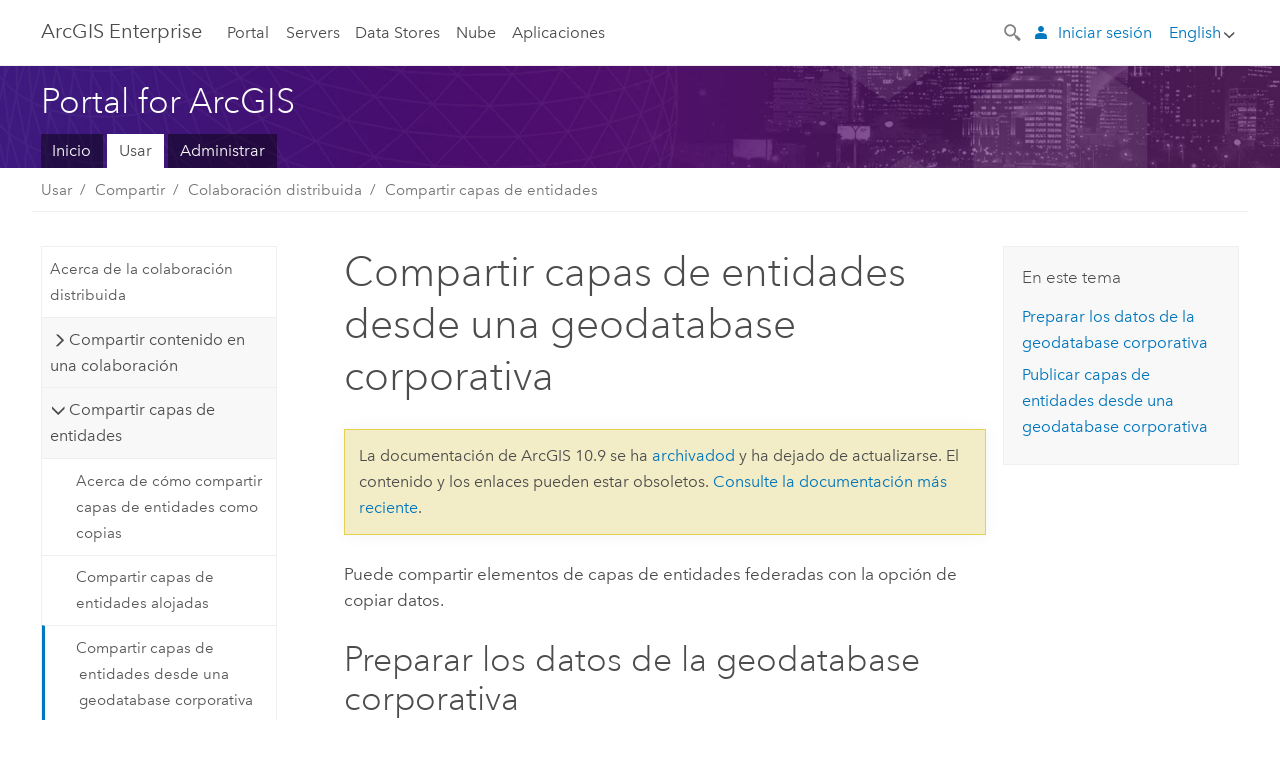

--- FILE ---
content_type: text/html; charset=UTF-8
request_url: https://enterprise.arcgis.com/es/portal/10.9/use/share-feature-layers-from-an-enterprise-geodatabase.htm
body_size: 47536
content:


<!DOCTYPE html>
<!--[if lt IE 7]>  <html class="ie lt-ie9 lt-ie8 lt-ie7 ie6" dir="ltr"> <![endif]-->
<!--[if IE 7]>     <html class="ie lt-ie9 lt-ie8 ie7" dir="ltr"> <![endif]-->
<!--[if IE 8]>     <html class="ie lt-ie9 ie8" dir="ltr"> <![endif]-->
<!--[if IE 9]>     <html class="ie ie9" dir="ltr"> <![endif]-->
<!--[if !IE]><!--> <html dir="ltr" lang="es"> <!--<![endif]-->
<head>
    <meta charset="utf-8">
    <title>Compartir capas de entidades desde una geodatabase corporativa&mdash;Portal for ArcGIS | Documentación de ArcGIS Enterprise</title>
    <meta content="IE=edge,chrome=1" http-equiv="X-UA-Compatible">

    <script>
      var docConfig = {
        locale: 'es'
        ,localedir: 'es'
        ,langSelector: ''
        
        ,relativeUrl: false
        

        ,searchformUrl: '/search/'
        ,tertiaryNavIndex: ''

        
      };
    </script>
	 


    
    <!--[if lt IE 9]>
      <script src="/cdn/js/libs/html5shiv.js" type="text/javascript"></script>
      <script src="/cdn/js/libs/selectivizr-min.js" type="text/javascript"></script>
      <script src="/cdn/js/libs/json2.js" type="text/javascript"></script>
      <script src="/cdn/js/libs/html5shiv-printshiv.js" type="text/javascript" >

    <![endif]-->

     <!--[if lt IE 11]>
    <script>
      $$(document).ready(function(){
        $$(".hideOnIE").hide();
      });
    </script>
    <![endif]-->
	<meta name="viewport" content="width=device-width, user-scalable=no">
	<link href="/assets/img/favicon.ico" rel="shortcut icon" >
	<link href="/assets/css/screen.css" media="screen" rel="stylesheet" type="text/css" />
	<link href="/cdn/calcite/css/documentation.css" media="screen" rel="stylesheet" type="text/css" />
	<link href="/assets/css/print.css" media="print" type="text/css" rel="stylesheet" />

	<!--
	<link href="/assets/css/screen_l10n.css" media="screen" rel="stylesheet" type="text/css" />
	<link href="/assets/css/documentation/base_l10n.css" media="screen" rel="stylesheet" type="text/css" />
	<link href="/assets/css/print_l10n.css" media="print" type="text/css" rel="stylesheet" />
	-->
	<script src="/cdn/js/libs/latest/jquery.latest.min.js" type="text/javascript"></script>
    <script src="/cdn/js/libs/latest/jquery-migrate-latest.min.js" type="text/javascript"></script>
	<script src="/cdn/js/libs/jquery.cookie.js" type="text/javascript"></script>
	<link href="/cdn/css/colorbox.css" media="screen" rel="stylesheet" type="text/css" />
	<link href="/cdn/css/colorbox_l10n.css" media="screen" rel="stylesheet" type="text/css" />
	<script src="/cdn/js/libs/jquery.colorbox-min.js" type="text/javascript"></script>
	<script src="/assets/js/video-init.js" type="text/javascript"></script>
	<script src="/assets/js/sitecfg.js" type="text/javascript"></script>
	
		<script src="/assets/js/signIn.js" type="text/javascript"></script>
	
	

	<!--- Language Picker -->
	<script src="/assets/js/locale/l10NStrings.js" type="text/javascript"></script>
	
		<script src="/assets/js/locale/langSelector.js" type="text/javascript"></script>
	

	<script src="/assets/js/calcite-web.js" type="text/javascript"></script>



  <!--- search MD -->
    <META name="description" content="Puede compartir elementos de capas de entidades federadas con la opción de copiar datos."><META name="last-modified" content="2023-6-20"><META name="product" content="arcgis-portal-windows,arcgis-portal-linux,arcgis-enterprise-windows,arcgis-enterprise-linux"><META name="version" content="10.9"><META name="search-collection" content="help"><META name="search-category" content="help-general"><META name="subject" content="PORTAL,SERVICES,SERVER"><META name="sub_category" content="Portal for ArcGIS"><META name="content_type" content="Help Topic"><META name="subject_label" content="PORTAL,SERVICIOS,SERVER"><META name="sub_category_label" content="Portal for ArcGIS"><META name="content_type_label" content="Tema de ayuda"><META name="content-language" content="es">
    <!--- search MD -->

  
  <script src="/assets/js/switchers/portal-1.js" type="text/javascript"></script>
  
      

</head>

<!--
      pub: GUID-7B47163B-CE1B-465F-BEEE-4DADDB8DFF09=43.1.3
      tpc: GUID-1A495476-63E4-421B-A2B8-F019748496FE=2
      -->


<!-- variable declaration, if any -->
<!-- can change following macro to set variable once we are on Jinja 2.8 -->





<body class="claro es server">
  

  <!-- Drawer location -->
  <div class="drawer drawer-left js-drawer" data-drawer="top-nav">
        <nav class="drawer-nav" role="navigation">
          <aside class="side-nav">
            <h2 class="side-nav-title">ArcGIS Enterprise</h2>
            <form id="helpSearchForm" class="margin-left-half margin-right-half leader-half trailer-half drawer-search-form" method="GET">
              <input type="search" name="q"  placeholder="Buscar en la ayuda de ArcGIS Enterprise">
              <input type="hidden" name="collection" value="help" />
              <input type="hidden" name="product" value="arcgis-portal-windows" />
              <input type="hidden" name="version" value="10.9" />
              <input type="hidden" name="language" value="es" />
            </form>    
             <a id="nav-portal" data-langlabel="portal" href="/es/portal/" class="side-nav-link">Portal</a>
             
            <a id="all-servers" data-langlabel="all-servers" href="/es/server/" class="side-nav-link">Todos los servidores</a>
            <a id="gis-server" data-langlabel="gis-server" href="/es/server/" class="side-nav-link">GIS Server</a>
            <a id="image-server" data-langlabel="image-server" href="/es/image/" class="side-nav-link">Image Server</a>
            <a id="geo-analytics-server" data-langlabel="geo-analytics-server" href="/es/geoanalytics/" class="side-nav-link">GeoAnalytics Server</a>
            <a id="geoevent-server" data-langlabel="geoevent-server" href="/es/geoevent/" class="side-nav-link">GeoEvent Server</a>
            <a id="notebook-server" data-langlabel="notebook-server" href="/es/notebook/" class="side-nav-link">Notebook Server</a>
            <a id="nav-data-store" data-langlabel="data-store" href="/es/data-store/" class="side-nav-link">Data Stores</a>
            <a id="nav-cloud" data-langlabel="cloud" href="/es/cloud/" class="side-nav-link">Nube</a>
            <a id="nav-apps" data-langlabel="apps" href="/es/apps/" class="side-nav-link">Aplicaciones</a>
            <a id="nav-doc" data-langlabel="documentation" href="/es/documentation/" class="side-nav-link">Documentación</a>

          </aside>
        </nav>
    </div>

    <!-- user navigation collapses to drawer on mobile -->
    
    <div class="drawer drawer-right js-drawer hide-if-logged-out logged-in-navigation" data-drawer="user-nav">
      <nav class="drawer-nav">
        <aside class="side-nav">
          <a class="side-nav-link agolProfile" href="#">Mi perfil</a>
          <a class="side-nav-link icon-ui-sign-out js-log-out" href="#">Cerrar sesión</a>
        </aside>
      </nav>
    </div>
    
<!-- End of drawer -->

  
  <div class="wrapper">
      <!--googleoff: all-->

      <header class="top-nav" data-skin="learn">
        <a class="skip-to-content" href="#skip-to-content">Skip To Content</a>
        <div class="grid-container">
          <div class="column-24">


            <!--<div class="top-nav-title-wrapper text-center ">-->
              <a href="/" class="top-nav-title tablet-hide">ArcGIS Enterprise</a>
              <a href="/" class="icon-ui-menu top-nav-title js-drawer-toggle tablet-show" data-drawer="top-nav">ArcGIS Enterprise</a>
            <!--</div> -->

          
            <nav role="navigation" class="top-nav-list left tablet-hide">
              <a id="nav-portal" data-langlabel="portal" href="/es/portal/" class="top-nav-link">Portal</a>

                <div class="dropdown js-dropdown ">
                  <a class="top-nav-link js-dropdown-toggle" tabindex="0" aria-haspopup="true" aria-expanded="false" href="#">Servers</a>
                  <nav class="dropdown-menu featured" role="menu">
                    <ul class="dropdown-sublist-featured">
                      <li class="dropdown-subitem-featured">
                        <a href="/es/get-started/latest/windows/additional-server-deployment.htm" class="sublink-featured">
                          <span><svg class="sublink-image" xmlns="http://www.w3.org/2000/svg" viewBox="0 0 48 48"><path  d="M42.92 6.1H4.12v8.566l.833.832-.835.833-.018 7.332.845.847-.825.824V33.9h25v5.2h-2v1.075H8.02v.8h19.1v.925h4.8v-.925H40v-.8h-8.08V39.1h-2v-5.2h13v-8.566l-.834-.834.835-.834v-7.332l-.835-.834.835-.834zm-11.8 35h-3.2v-1.2h3.2zm11-8H4.92v-7.434l.767-.766h35.668l.765.766zm0-9.766l-.766.766H5.666l-.766-.767.017-6.669.766-.764h35.671l.766.766zm0-9l-.766.766H5.687l-.766-.766V6.9h37.2zM19 11.9h-2v-.8h2zm-4 0h-2v-.8h2zm-4 0H9v-.8h2zm6 8.2h2v.8h-2zm-4 0h2v.8h-2zm-4 0h2v.8H9zm8 9h2v.8h-2zm-4 0h2v.8h-2zm-4 0h2v.8H9z"/></svg></span>
                          <span class="sublink-text">Todos los servidores</span>
                        </a>
                      </li>
                      <li class="dropdown-subitem-featured">
                        <a href="/es/server/" class="sublink-featured">
                          <span><svg class="sublink-image" xmlns="http://www.w3.org/2000/svg" viewBox="0 0 48 48"><path d="M45.98 33.575a.616.616 0 0 0-.335-.51l-3.362-2.03 3.362-2.031a.556.556 0 0 0 0-1.02l-11.1-6.704a1.293 1.293 0 0 0-1.112 0L22.33 27.982a.556.556 0 0 0 0 1.02l3.36 2.03-3.358 2.03a.556.556 0 0 0-.002 1.021l3.322 2.006-3.324 2.008a.555.555 0 0 0 .002 1.017l11.102 6.703a1.25 1.25 0 0 0 1.11.002l11.104-6.706a.556.556 0 0 0 0-1.02l-3.32-2.006 3.318-2.004a.607.607 0 0 0 .335-.509zM33.837 21.97c.026-.01.286-.005.29-.005l10.814 6.53-10.8 6.523c-.028.01-.284.005-.294.006l-10.813-6.53zm11.105 16.636l-10.8 6.523a2.564 2.564 0 0 1-.295.006l-10.81-6.529 3.39-2.047 7.004 4.23a1.083 1.083 0 0 0 .557.131 1.101 1.101 0 0 0 .554-.13l7.01-4.233zM34.14 40.098a2.545 2.545 0 0 1-.294.006l-10.812-6.53 3.43-2.073 6.97 4.208a1.25 1.25 0 0 0 1.107-.001l6.966-4.206 3.431 2.073zM9 8H7V7h2zm8 8h-2v-1h2zm-4-8h-2V7h2zm4 0h-2V7h2zm-4 8h-2v-1h2zm7.316 11.1H3.9v-6.434l.766-.766h35.668l.766.766v2.12l.8.483v-2.935l-.826-.826.826-.845v-6.329l-.834-.834.834-.834V3.1H3.1v7.566l.834.834-.834.834v6.332l.834.834-.834.834V27.9h16.88a2.632 2.632 0 0 1 .336-.8zM3.9 10.334V3.9h37.2v6.434l-.766.766H4.666zm0 8v-5.668l.766-.766h35.668l.766.766v5.67l-.746.764H4.666zM15 24v-1h2v1zm-4 0v-1h2v1zm-2-8H7v-1h2zm-2 8v-1h2v1z"/></svg></span>
                          <span class="sublink-text">GIS Server</span>
                        </a>
                      </li>
                      <li class="dropdown-subitem-featured">
                        <a href="/es/image/" class="sublink-featured">
                          <span><svg class="sublink-image" xmlns="http://www.w3.org/2000/svg" viewBox="0 0 48 48"><path d="M17 8h-2V7h2zm-4-1h-2v1h2zm0 8h-2v1h2zM9 7H7v1h2zm8 8h-2v1h2zm-8 0H7v1h2zm4 9v-1h-2v1zm-4 0v-1H7v1zm8 0v-1h-2v1zm4 3.9H3.1v-7.566l.834-.834-.834-.834v-6.332l.834-.834-.834-.834V3.1h38.8v7.566l-.834.834.834.834v6.33l-.826.844.826.826V21h-.8v-.334l-.766-.766H4.666l-.766.766V27.1H21zM4.666 11.1h35.668l.766-.766V3.9H3.9v6.434zm0 8h35.688l.746-.763v-5.671l-.766-.766H4.666l-.766.766v5.668zm40.234 4v21.8H23.1V23.1zm-.8 16.366L39.466 44.1h2.868l1.766-1.766zm-20.2-9.932l5.634-5.634h-2.868L23.9 26.666zm6.2-5.068L24.466 30.1h2.868l2.766-2.766zM28.466 30.1H30.1v-1.634zm2.434 0h6.2v-6.2h-6.2zm-7 7h6.2v-6.2h-6.2zm7 0h6.2v-6.2h-6.2zm0 6.434l5.634-5.634h-2.868L30.9 40.666zm7-7l5.634-5.634h-2.868L37.9 33.666zm1.634-5.634H37.9v1.634zm-8.634 7v1.634l1.634-1.634zm.566 6.2h2.868l2.766-2.766v-2.868zm6.434-3.566l2.634-2.634H37.9zM35.466 44.1H37.1v-1.634zm2.434 0h.434l5.766-5.766V37.9h-2.434L37.9 41.666zm6.2-8.634L42.466 37.1H44.1zm0-4L38.466 37.1h2.868l2.766-2.766zm0-7.566h-6.2v6.2h6.2zm-20.2 0v1.634l1.634-1.634zm0 20.2h6.2v-6.2h-6.2zm20.2 0v-.634l-.634.634z"/></svg></span>
                          <span class="sublink-text">Image Server</span>
                        </a>
                      </li>
                      <li class="dropdown-subitem-featured">
                        <a href="/es/geoanalytics/" class="sublink-featured">
                          <span><svg class="sublink-image" xmlns="http://www.w3.org/2000/svg" viewBox="0 0 48 48"><path d="M17 16h-2v-1h2zm-8 8v-1H7v1zm8 0v-1h-2v1zM13 7h-2v1h2zm4 0h-2v1h2zM9 7H7v1h2zm21.45 20.9H3.1v-7.566l.834-.834-.834-.834v-6.332l.834-.834-.834-.834V3.1h38.8v7.566l-.834.834.834.834v6.33l-.826.844.826.826V27.9h-1.464l-.801-.8H41.1v-6.434l-.766-.766H4.666l-.766.766V27.1h27.15zM4.666 11.1h35.668l.766-.766V3.9H3.9v6.434zm0 8h35.688l.746-.763v-5.671l-.766-.766H4.666l-.766.766v5.668zM13 24v-1h-2v1zm0-9h-2v1h2zm-4 0H7v1h2zm26.672 27.148A1.87 1.87 0 0 1 35.9 43a1.91 1.91 0 1 1-3.763-.222l-9.845-3.414A1.88 1.88 0 0 1 21 39.9a1.9 1.9 0 1 1 1.474-3.084l4.692-2.346A1.878 1.878 0 0 1 27.1 34a1.902 1.902 0 0 1 1.9-1.9 1.867 1.867 0 0 1 .781.191l3.788-5.05A1.88 1.88 0 0 1 33.1 26a1.9 1.9 0 1 1 3.491 1.026l4.889 4.888c-.069.056-.144.1-.21.162a3.986 3.986 0 0 0-.358.402l-4.883-4.883A1.889 1.889 0 0 1 35 27.9a1.867 1.867 0 0 1-.781-.191l-3.788 5.049a1.868 1.868 0 0 1 .437.965l9.204.614c-.018.11-.049.218-.058.33A3.93 3.93 0 0 0 40 35c0 .046.01.09.01.135l-9.185-.612A1.913 1.913 0 0 1 29 35.9a1.889 1.889 0 0 1-1.474-.716l-4.692 2.346a1.878 1.878 0 0 1 .066.47 1.9 1.9 0 0 1-.105.625c-.007.02-.022.036-.03.056l9.63 3.34a1.87 1.87 0 0 1 2.786-.505l5.415-4.437c.067.108.127.22.204.322a3.9 3.9 0 0 0 .292.306zM33.9 26a1.092 1.092 0 0 0 .43.872 1.12 1.12 0 0 0 1.42-.068A1.1 1.1 0 1 0 33.9 26zm-6 8a1.1 1.1 0 0 0 2.196.093 1.135 1.135 0 0 0-.426-.965A1.087 1.087 0 0 0 29 32.9a1.101 1.101 0 0 0-1.1 1.1zm-5.8 4a1.098 1.098 0 1 0-.06.362A1.101 1.101 0 0 0 22.1 38zm13 5a1.1 1.1 0 1 0-2.2 0 1.1 1.1 0 0 0 2.2 0zm10.8-8a1.9 1.9 0 1 1-3.8 0c0-.053.003-.105.007-.158A1.9 1.9 0 0 1 45.9 35zm-.8 0a1.1 1.1 0 0 0-2.196-.093 1.153 1.153 0 0 0 .216.752A1.1 1.1 0 0 0 45.1 35z"/></svg></span>
                          <span class="sublink-text">GeoAnalytics Server</span>
                        </a>
                      </li>
                      <li class="dropdown-subitem-featured">
                        <a href="/es/geoevent/" class="sublink-featured">
                          <span><svg class="sublink-image" xmlns="http://www.w3.org/2000/svg" viewBox="0 0 48 48"><path d="M13 8h-2V7h2zm4-1h-2v1h2zm0 8h-2v1h2zM9 7H7v1h2zm12.418 20.9H3.1v-7.566l.834-.834-.834-.834v-6.332l.834-.834-.834-.834V3.1h38.8v7.566l-.834.834.834.834v6.33l-.826.844.826.826v2.117c-.259-.177-.53-.337-.8-.497v-1.288l-.766-.766H4.666l-.766.766V27.1h17.933c-.148.26-.283.53-.415.8zM4.666 11.1h35.668l.766-.766V3.9H3.9v6.434zm0 8h35.688l.746-.763v-5.671l-.766-.766H4.666l-.766.766v5.668zM9 24v-1H7v1zm4-9h-2v1h2zm0 9v-1h-2v1zm-4-9H7v1h2zm8 9v-1h-2v1zm16.9 2h-.8v8.9H39v-.8h-5.1zm.1-3.901a11.9 11.9 0 1 0 11.9 11.9 11.914 11.914 0 0 0-11.9-11.9zm0 23a11.1 11.1 0 1 1 11.1-11.1 11.112 11.112 0 0 1-11.1 11.1z"/></svg></span>
                          <span class="sublink-text">GeoEvent Server</span>
                        </a>
                      </li>
                      <li class="dropdown-subitem-featured">
                        <a href="/es/notebook/" class="sublink-featured">
                          <span><svg class="sublink-image" xmlns="http://www.w3.org/2000/svg" viewBox="0 0 48 48"><path d="M9 8H7V7h2v1zm4-1h-2v1h2V7zm4 0h-2v1h2V7zM7 16h2v-1H7v1zm4 0h2v-1h-2v1zm4 0h2v-1h-2v1zm-6 8v-1H7v1h2zm4 0v-1h-2v1h2zm4 0v-1h-2v1h2zm2.491 3.9H3.1v-7.566l.834-.834-.834-.834v-6.332l.834-.834-.834-.834V3.1h38.8v7.566l-.834.834.834.834v5.683h-.8v-5.351l-.766-.766H4.666l-.766.766v5.668l.766.766h16.405a3.552 3.552 0 0 0-.57.8H4.666l-.766.766V27.1h14.71c.238.321.54.59.881.8zM4.666 11.1h35.668l.766-.766V3.9H3.9v6.434l.766.766zM45.9 43.15V21.925a1.827 1.827 0 0 0-1.825-1.825H36.1v3.8h5v15.827a.373.373 0 0 1-.373.373H36.1v4.8h8.05c.965 0 1.75-.785 1.75-1.75zm-9-2.25h3.827c.647 0 1.173-.526 1.173-1.173v-16.04a.588.588 0 0 0-.588-.587H36.9v-2.2h7.175c.566 0 1.025.46 1.025 1.025V43.15a.95.95 0 0 1-.95.95H36.9v-3.2zm-4-.8h-4.627a.373.373 0 0 1-.373-.373V23.9h5v-3.8h-8.975a1.827 1.827 0 0 0-1.825 1.825V24.1h-.6c-.771 0-1.4.628-1.4 1.4s.629 1.4 1.4 1.4h.6v4.2h-.6c-.771 0-1.4.628-1.4 1.4s.629 1.4 1.4 1.4h.6v4.2h-.6c-.771 0-1.4.628-1.4 1.4s.629 1.4 1.4 1.4h.6v2.25c0 .965.785 1.75 1.75 1.75h9.05v-4.8zm-9.4.8c.771 0 1.4-.628 1.4-1.4s-.629-1.4-1.4-1.4h-.6v-4.2h.6c.771 0 1.4-.628 1.4-1.4s-.629-1.4-1.4-1.4h-.6v-4.2h.6c.771 0 1.4-.628 1.4-1.4s-.629-1.4-1.4-1.4h-.6v-2.175c0-.565.46-1.025 1.025-1.025H32.1v2.2h-4.413a.588.588 0 0 0-.587.588v16.039c0 .647.526 1.173 1.173 1.173H32.1v3.2h-8.25a.95.95 0 0 1-.95-.95V40.9h.6zm0-2a.6.6 0 0 1 0 1.2h-2a.6.6 0 0 1 0-1.2h2zm0-7a.6.6 0 0 1 0 1.2h-2a.6.6 0 0 1 0-1.2h2zm0-7a.6.6 0 0 1 0 1.2h-2a.6.6 0 0 1 0-1.2h2z"/></svg></span>
                          <span class="sublink-text">Notebook Server</span>
                        </a>
                      </li>
                      <li class="dropdown-subitem-featured">
                        <a href="/en/workflow/" class="sublink-featured">
                          <span>
    <svg class="sublink-image" xmlns="http://www.w3.org/2000/svg" viewBox="0 0 48 48"><path d="M9 8H7V7h2zm4-1h-2v1h2zm4 0h-2v1h2zm-8 9v-1H7v1zm4 0v-1h-2v1zm4 0v-1h-2v1zm-8 8v-1H7v1zm4 0v-1h-2v1zm2 0h2v-1h-2zM4.67 19.1h13.07a5.75 5.75 0 0 0-.36.8H4.67l-.77.77v6.43H16v.8H3.1v-7.57l.83-.83-.83-.83v-6.34l.83-.83-.83-.83V3.1h38.8v7.57l-.83.83.83.83V18h-.8v-5.33l-.77-.77H4.67l-.77.77v5.66zm0-8h35.66l.77-.77V3.9H3.9v6.43zm32 30l-4 4a.87.87 0 0 1-1.22 0l-2.32-2.2H23.2a2.1 2.1 0 0 1-2.1-2.1v-5.9H19a.93.93 0 0 1-.9-.9v-5a.92.92 0 0 1 .9-.9h2.1v-2.69a3.9 3.9 0 1 1 3.8 0v2.69H27a.92.92 0 0 1 .92.92V34a.93.93 0 0 1-.92.93h-2.1v3.2h4.23l2.26-2.26a.86.86 0 0 1 1.22 0l4 4a.86.86 0 0 1 .05 1.24zm-.56-.57L32 36.4l-2.58 2.5h-4.69a.63.63 0 0 1-.63-.63V34.1H27a.13.13 0 0 0 .1-.1v-5a.13.13 0 0 0-.1-.1h-2.9v-4l.23-.11a3.1 3.1 0 1 0-2.66 0l.23.11v4H19a.13.13 0 0 0-.12.12V34a.13.13 0 0 0 .12.13h2.9v6.7a1.3 1.3 0 0 0 1.3 1.3h6.26L32 44.6zm8.8-17.36v16.07a3.66 3.66 0 0 1-3.66 3.66h-4.67l3.66-3a2.59 2.59 0 0 0 .86-2.32V24.9h-6.2v1.4a.61.61 0 0 1-1 .48l-4.88-3.7a.69.69 0 0 1-.28-.56.71.71 0 0 1 .28-.57l4.88-3.73a.6.6 0 0 1 .63-.06.61.61 0 0 1 .34.54v1.4h6.92a3.08 3.08 0 0 1 3.11 3.08zm-.8 0a2.28 2.28 0 0 0-2.28-2.28H34.1V19.1l-4.47 3.42 4.47 3.38v-1.8h7.8v13.52a3.4 3.4 0 0 1-1.13 2.92l-1.93 1.56h2.4a2.86 2.86 0 0 0 2.86-2.86z"/></svg></span>
                          <span class="sublink-text">Workflow Manager Server</span>
                        </a>
                      </li>
                      <li class="dropdown-subitem-featured">
                    <a href="/en/knowledge/" class="sublink-featured">
                      <span>

<svg class="sublink-image" xmlns="http://www.w3.org/2000/svg" viewBox="0 0 48 48"><path d="M22.191 19.1q-.436.383-.842.8H4.666l-.766.766V27.1H16v.8H3.1v-7.566l.835-.834-.835-.834v-6.332l.835-.834-.835-.834V3.1h38.8v7.566l-.835.834.835.834v6.33l-.695.71a5.528 5.528 0 0 0-.728-.4l.623-.637v-5.671l-.766-.766H4.666l-.766.766v5.668l.766.766zm-17.526-8h35.67l.765-.766V3.9H3.9v6.434zM9 7H7v1h2zm4 0h-2v1h2zm4 0h-2v1h2zM7 16h2v-1H7zm4 0h2v-1h-2zm4 0h2v-1h-2zm-6 8v-1H7v1zm4 0v-1h-2v1zm2 0h2v-1h-2zm29.361 3.294a11.117 11.117 0 0 1 .54 2.985 13.116 13.116 0 0 1-9.589 12.475 3.986 3.986 0 0 1-3.519 2.144 3.942 3.942 0 0 1-3.475-2.07 13.027 13.027 0 0 1-7.162-4.958.666.666 0 0 1 .472-1.053 6.178 6.178 0 0 0 2.666-.933.49.49 0 0 1 .634.089 9.2 9.2 0 0 0 3.699 2.554 3.951 3.951 0 0 1 3.166-1.583 3.659 3.659 0 0 1 .632.058 32.739 32.739 0 0 0 3.426-9.786 3.935 3.935 0 0 1-.9-.812 34.343 34.343 0 0 0-9.925 4.382 2.426 2.426 0 0 1 .02.294 3.989 3.989 0 1 1-6.074-3.382 13.09 13.09 0 0 1 12.732-10.616 11.322 11.322 0 0 1 3.069.56l.382.106a.536.536 0 0 1 .39.462.53.53 0 0 1-.29.527 5.772 5.772 0 0 0-2.172 1.863.533.533 0 0 1-.477.22 9.097 9.097 0 0 0-.793-.037 9.104 9.104 0 0 0-8.85 6.816c.107.058.208.117.303.18a37.778 37.778 0 0 1 10.86-4.75l.067-.017a3.988 3.988 0 0 1 7.842.91 3.97 3.97 0 0 1-2.736 3.767 36.253 36.253 0 0 1-3.583 10.534 9.2 9.2 0 0 0 5.256-8.28c0-.105-.007-.208-.014-.31a.572.572 0 0 1 .236-.565 5.752 5.752 0 0 0 2.063-2.292.533.533 0 0 1 .99.101zm-.26 2.985a9.77 9.77 0 0 0-.455-2.568 6.453 6.453 0 0 1-1.885 1.941c.007.117.011.203.011.29a10 10 0 0 1-6.488 9.33.524.524 0 0 1-.642-.742l.054-.098a35.427 35.427 0 0 0 3.823-10.924l.078-.456.25-.064a3.172 3.172 0 0 0 2.388-3.066 3.184 3.184 0 0 0-6.304-.523l-.042.253-.553.15a36.681 36.681 0 0 0-10.855 4.795l-.24.162-.23-.18a3.275 3.275 0 0 0-.678-.399l-.297-.135.072-.318a9.903 9.903 0 0 1 9.704-7.744c.24 0 .476.01.71.028a6.458 6.458 0 0 1 1.799-1.665 9.871 9.871 0 0 0-2.617-.464 12.294 12.294 0 0 0-11.98 10.143l-.036.185-.164.092a3.182 3.182 0 1 0 4.722 2.778 2.519 2.519 0 0 0-.035-.357l-.035-.247.293-.28a35.029 35.029 0 0 1 10.298-4.571l.508-.14.162.234a3.166 3.166 0 0 0 1.053.952l.245.14-.083.468a33.611 33.611 0 0 1-3.664 10.366l-.146.271-.3-.073a3.106 3.106 0 0 0-3.423 1.378l-.168.264-.297-.1a9.997 9.997 0 0 1-4.153-2.69 7.004 7.004 0 0 1-2.561.89 12.22 12.22 0 0 0 6.75 4.514l.18.046.08.166a3.152 3.152 0 0 0 2.843 1.787 3.185 3.185 0 0 0 2.876-1.848l.079-.17.179-.048A12.32 12.32 0 0 0 44.1 30.279z" id="icon-ui-svg--base"/></svg></span>
                      <span class="sublink-text">Knowledge Server</span>
                    </a>
                  </li>
                      
                    </ul>
                  </nav>
                </div>

              <a id="nav-data-store" data-langlabel="data-store" href="/es/data-store/" class="top-nav-link">Data Stores</a>
              <a id="nav-cloud" data-langlabel="cloud" href="/es/cloud/" class="top-nav-link">Nube</a>
              <a id="nav-apps" data-langlabel="apps" href="/es/apps/" class="top-nav-link">Aplicaciones</a>
            </nav>


            
            <div class="lang-block dropdown js-dropdown right margin-left-1 top-nav-list right"></div>
            

            <div class="margin-left-1 top-nav-list right hide-if-logged-in logged-out-navigation">
               
  <button class="search-top-nav link-dark-gray js-search-toggle" href="#" aria-label="Search">
    <svg xmlns="http://www.w3.org/2000/svg" width="32" height="32" viewBox="0 0 32 32" class="svg-icon js-search-icon">
      <path d="M31.607 27.838l-6.133-6.137a1.336 1.336 0 0 0-1.887 0l-.035.035-2.533-2.533-.014.014c3.652-4.556 3.422-11.195-.803-15.42-4.529-4.527-11.875-4.531-16.404 0-4.531 4.531-4.529 11.875 0 16.406 4.205 4.204 10.811 4.455 15.365.848l.004.003-.033.033 2.541 2.54a1.33 1.33 0 0 0 .025 1.848l6.135 6.133a1.33 1.33 0 0 0 1.887 0l1.885-1.883a1.332 1.332 0 0 0 0-1.887zM17.811 17.809a8.213 8.213 0 0 1-11.619 0 8.217 8.217 0 0 1 0-11.622 8.219 8.219 0 0 1 11.619.004 8.216 8.216 0 0 1 0 11.618z"/>
    </svg>
    <svg xmlns="http://www.w3.org/2000/svg" width="32" height="32" viewBox="0 0 32 32" class="svg-icon js-close-icon hide">
      <path d="M18.404 16l9.9 9.9-2.404 2.404-9.9-9.9-9.9 9.9L3.696 25.9l9.9-9.9-9.9-9.898L6.1 3.698l9.9 9.899 9.9-9.9 2.404 2.406-9.9 9.898z"/>
    </svg>
  </button>

              
              <a data-langlabel="sign-in" id="login-link" class="icon-ui-user top-nav-link link-blue login-link" href="#">Iniciar sesión</a>
              
            </div>

            
            <nav class="margin-left-1 top-nav-list right hide-if-logged-out logged-in-navigation">
              
  <button class="search-top-nav link-dark-gray js-search-toggle" href="#" aria-label="Search">
    <svg xmlns="http://www.w3.org/2000/svg" width="32" height="32" viewBox="0 0 32 32" class="svg-icon js-search-icon">
      <path d="M31.607 27.838l-6.133-6.137a1.336 1.336 0 0 0-1.887 0l-.035.035-2.533-2.533-.014.014c3.652-4.556 3.422-11.195-.803-15.42-4.529-4.527-11.875-4.531-16.404 0-4.531 4.531-4.529 11.875 0 16.406 4.205 4.204 10.811 4.455 15.365.848l.004.003-.033.033 2.541 2.54a1.33 1.33 0 0 0 .025 1.848l6.135 6.133a1.33 1.33 0 0 0 1.887 0l1.885-1.883a1.332 1.332 0 0 0 0-1.887zM17.811 17.809a8.213 8.213 0 0 1-11.619 0 8.217 8.217 0 0 1 0-11.622 8.219 8.219 0 0 1 11.619.004 8.216 8.216 0 0 1 0 11.618z"/>
    </svg>
    <svg xmlns="http://www.w3.org/2000/svg" width="32" height="32" viewBox="0 0 32 32" class="svg-icon js-close-icon hide">
      <path d="M18.404 16l9.9 9.9-2.404 2.404-9.9-9.9-9.9 9.9L3.696 25.9l9.9-9.9-9.9-9.898L6.1 3.698l9.9 9.899 9.9-9.9 2.404 2.406-9.9 9.898z"/>
    </svg>
  </button>

             
              <div class="dropdown js-dropdown right">

                <div class="tablet-show top-nav-link">
                  <img alt="User Avatar" class="user-nav-image js-drawer-toggle" data-drawer="user-nav" data-user-avatar>
                  <a href="#" data-drawer="user-nav" class="user-nav-name js-drawer-toggle" data-first-name></a>
                </div>

                <div class="tablet-hide top-nav-link js-dropdown-toggle">
                  <img alt="User Avatar" class="user-nav-image js-drawer-toggle" data-drawer="user-nav" data-user-avatar>
                  <a class="user-nav-name top-nav-dropdown dropdown-btn" data-first-name>&nbsp;</a>
                </div>

                <nav class="dropdown-menu dropdown-right">
                
                  <a class="dropdown-link agolProfile" id="agolProfile" href="#">Mi perfil</a>
                  <a class="dropdown-link js-log-out" id="agolLogout" href="#">Cerrar sesión</a>
                </nav>
              </div>
            </nav>
            

            
          </div>
        </div>
      </header>

      <div class="js-search search-overlay">
        <div class="search-content" role="dialog" aria-labelledby="search">
          <form method="GET" id="helpSearchForm">
            <label>
              Buscar en la ayuda de ArcGIS Enterprise
              <div class="search-bar">
                <input type="search" name="q"  placeholder="Buscar en la ayuda de ArcGIS Enterprise" class="search-input js-search-input">
                <input type="hidden" name="collection" value="help" />
                <input type="hidden" name="product" value="arcgis-portal-windows" />
                <input type="hidden" name="version" value="10.9" />
                <input type="hidden" name="language" value="es" />
              </div>
            </label>
            <button type="submit" class="btn btn-large right">Buscar</button>
          </form>
        </div>
      </div>

      <!--googleon: all-->

      <div id="skip-to-content">
        <!--googleoff: all-->
        <header class="sub-nav sub-nav-learn">
          <div class="grid-container">
            
            <div class="column-24">
              <div style="display:table;" class="sdk-home-banner">
                <div class="sdk-home-banner-content">
                  <h1 class="sub-nav-title link-white">Portal for ArcGIS</h1>
                </div>
              </div>
            </div>

            <div class="column-24">
              <nav class='sub-nav-list tablet-hide'><a class="sub-nav-link" href="/es/portal/" title="Inicio de Portal for ArcGIS" target="_top">Inicio</a><a class="sub-nav-link is-active" href="/es/portal/10.9/use/" title="Usar Portal for ArcGIS" target="_top">Usar</a><a class="sub-nav-link" href="/es/portal/10.9/administer/windows/" title="Instalar, administrar y proteger Portal for ArcGIS" target="_top">Administrar</a></nav><select class='tablet-show select-full trailer-half js-select-nav'><option value="/es/portal/">Inicio</option><option value="/es/portal/10.9/use/" selected="true">Usar</option><option value="/es/portal/10.9/administer/windows/">Administrar</option></select>
            </div>

          </div>
        </header>
        <!--googleon: all-->
       
        <!-- content goes here -->
        <div class="grid-container ">
          

            
              
  <!--BREADCRUMB-BEG--><div id="bigmac" class="sticky-breadcrumbs trailer-2" data-spy="affix" data-offset-top="180"> </div><!--BREADCRUMB-END-->
  <!--googleoff: all-->
    <div class="column-5 tablet-column-12 trailer-2 ">
      <aside class="js-accordion accordion reference-index" aria-live="polite" role="tablist">
        <div></div>
      </aside>

      <div class="js-sticky scroll-show tablet-hide leader-1 back-to-top" data-top="0" style="top: 0px;">
        <a href="#" class="btn btn-fill btn-clear">Volver al principio</a>
      </div>
    </div>
  <!--googleon: all-->
  
            
            
            
	
		<div class="column-13  pre-1 content-section">
	
		<header class="trailer-1"><h1>Compartir capas de entidades desde una geodatabase corporativa</h1></header>

		 
	<!--googleoff: all-->
	
		
				<aside id="main-toc-small" class="js-accordion accordion tablet-show trailer-1">
			      <div class="accordion-section">
			        <h4 class="accordion-title">En este tema</h4>
			        <div class="accordion-content list-plain">
			          <ol class="list-plain pre-0 trailer-0"><li><a href="#GUID-F2E4CEAB-864D-4E11-9188-902EC2CA9519">Preparar los datos de la geodatabase corporativa</a></li><li><a href="#ESRI_SECTION1_C9C1F2B87D73458F89C02CA0AF7394E3">Publicar capas de entidades desde una geodatabase corporativa</a></li></ol>
			        </div>
			      </div>
			     </aside>
		
    
   <!--googleon: all-->


		<main>
			
	
    	
    


			
<p id="GUID-286EAD9C-1287-4D9C-B3CF-08FFD2B2A846">Puede compartir elementos de capas de entidades federadas con la opción de copiar datos.</p><section class="section1 padded-anchor" id="GUID-F2E4CEAB-864D-4E11-9188-902EC2CA9519" purpose="section1"><h2>Preparar los datos de la geodatabase corporativa</h2><p id="GUID-7B38A497-5A27-40DA-BE9B-A47E4D65ED86">Para compartir capas de entidades como copias, estas deben tener la sincronización habilitada.</p><p id="GUID-D5EA1945-0115-470B-B47A-D62B4AF28C63">Para permitir el uso compartido unidireccional de ediciones como requisito previo para compartir, los datos se deben preparar adecuadamente en la geodatabase corporativa. Consulte los <a class="xref xref" esrisubtype="extrel" hrefpfx="/es/server/10.9/publish-services" href="/es/server/10.9/publish-services/windows/prepare-data-for-offline-use.htm#ESRI_SECTION1_CDC34577197B43A980E4B5021DB1C32A">Pasos de preparación de datos</a> necesarios para datos versionados y no versionados.</p><p id="GUID-6777080C-1908-40ED-BFC5-1FB5E02BE6B5">Para permitir el uso compartido bidireccional de ediciones, a partir de la versión 10.9 puede configurar un espacio de colaboración que permita compartir las ediciones en dos direcciones cuando las capas de entidades se compartan como copias. En las modificaciones permitidas se incluye agregar entidades nuevas, editar entidades o eliminar entidades existentes. Las actualizaciones de esquemas no se sincronizan. Para permitir el uso compartido bidireccional de ediciones, los datos no versionados con archivado o versionados en rama deben estar configurados para utilizar el tiempo de ejecución del servicio <span class="ph">ArcGIS Pro</span>, deben tener la sincronización habilitada y deben permitir el trazado de réplicas, además de la sincronización bidireccional. Si la capa de entidades se publica desde <span class="ph">ArcGIS Pro</span> 2.7 u otra versión posterior con la opción <span class="uicontrol">Habilitar sincronización</span> seleccionada, la capa de entidades tendrá el trazado de réplicas y la sincronización bidireccional habilitadas.</p><p id="GUID-20E822AA-E87A-46BB-A897-95D498D73345">En las secciones siguientes se describe el flujo de trabajo de habilitación de la sincronización, el trazado de réplicas y la sincronización bidireccional de datos no versionados con archivado habilitado o datos versionados en rama, capas de entidades y capas de entidades publicadas con una versión anterior de <span class="ph">ArcGIS Pro</span> o <span class="ph">ArcGIS Desktop</span>.</p><section class="section2 padded-anchor" id="ESRI_SECTION2_A1910BAA2DA3494E9C69CD1DF7B9D6DC" purpose="section2"><h3>Escenario: La capa de entidades se ha publicado en <span class="ph">ArcGIS Server</span> utilizando <span class="ph">ArcMap</span> y tiene la sincronización habilitada. La capa no admite el tiempo de ejecución de <span class="ph">ArcGIS Pro</span>, el trazado de réplicas ni la sincronización bidireccional.</h3><section class="wfsteps padded-anchor" purpose="wfsteps"><section class="context padded-anchor" id="ESRI_CONTEXT_4985CE9A79E5435183732F7F96A31379" purpose="context"></section><div class="steps" id="ESRI_STEPS_C338FEE6E2424ACC81307D163FF6773F"><ol class="list-numbered" purpose="ol"><li purpose="step" id="ESRI_STEP_514AC5FBFD0F43A1A1CD5433DE9531BC"><span purpose="cmd">Vaya a <span class="ph">ArcGIS Server Manager</span> en <span class="usertext">https://machine.domain.com:6443/arcgis/manager</span> e inicie sesión como miembro con privilegios de administrador.</span></li><li purpose="step" id="ESRI_STEP_742177E910E7450A919122DD5A1B6F1B"><span purpose="cmd">Vaya a <span class="uicontrol">Servicios <span class="greaterthan">&gt;</span> Administrar servicios</span>.</span></li><li purpose="step" id="ESRI_STEP_97AB6C1807A84FEB864F3FE4509F7C41"><span purpose="cmd">En el módulo <span class="uicontrol">Administrar servicios</span>, busque su servicio, que tendrá un <span class="uicontrol">Tiempo de ejecución del servicio</span> de <span class="ph">ArcMap</span>, y haga clic en <span class="uicontrol">Editar servicio</span>.</span></li><li purpose="step" id="ESRI_STEP_B10C2D9B4ADB4728AD828C2090F0EE33"><span purpose="cmd">En la pestaña <span class="uicontrol">General</span>, vaya a la sección <span class="uicontrol">Tiempo de ejecución del servicio</span> y haga clic en <span class="uicontrol">Editar tiempo de ejecución</span>.</span></li><li purpose="step" id="ESRI_STEP_19499848AFD449A2AFAF72F1ABCCCEB1"><span purpose="cmd">En el cuadro de diálogo <span class="uicontrol">Editar tiempo de ejecución</span>, seleccione <span class="ph">ArcGIS Pro</span> y haga clic en <span class="uicontrol">Aplicar</span>.</span></li><li purpose="step" id="ESRI_STEP_5B0B7451597A48919B3E5BAD067E1182"><span purpose="cmd">Vaya a <span class="uicontrol">Servicios <span class="greaterthan">&gt;</span> Administrar servicios</span>.</span></li><li purpose="step" id="ESRI_STEP_D10A12B1F4754005AE15CB8A027E94CE"><span purpose="cmd">Haga clic en el botón <span class="uicontrol">Parar</span> del servicio; el servicio seleccionado se detiene.</span></li><li purpose="step" id="ESRI_STEP_2F2DEB9F94DA44E5920EE7C5546D6C40"><span purpose="cmd">Abra <span class="ph">ArcGIS Pro</span> 2.7 o una versión posterior y conéctese a la conexión de base de datos de la capa de entidades.</span></li><li purpose="step" id="ESRI_STEP_902A250F055448728F0D15C24BF4B56C"><span purpose="cmd">En <span class="ph">ArcGIS Pro</span>, localice la herramienta <span class="uicontrol">Habilitar el trazado de réplicas</span>, seleccione el dataset de entidades de la capa de entidades y ejecute la herramienta.</span></li><li purpose="step" id="ESRI_STEP_C1478657B8E3491BA307E0ECA99F9A07"><span purpose="cmd">Vuelva a <span class="ph">ArcGIS Server Manager</span> y vaya a <span class="uicontrol">Servicios <span class="greaterthan">&gt;</span> Administrar servicios</span>.</span></li><li purpose="step" id="ESRI_STEP_AEC2F7B074024EEB9E0DEC5E5A4FD7D6"><span purpose="cmd">Haga clic en el botón <span class="uicontrol">Iniciar</span> para reiniciar el servicio detenido.</span></li></ol></div></section><p id="GUID-E6EA424A-C9A1-4696-9E44-775BC1A7EDA8">El servicio se configura para utilizar el tiempo de ejecución del servicio <span class="ph">ArcGIS Pro</span> y permitir el trazado de réplicas y la sincronización bidireccional.</p><div class="panel trailer-1" id="GUID-681E1E2C-ACDB-446D-9F76-795E565F7D9E"><h5 class="icon-ui-notice-triangle trailer-0">Precaución:</h5><p id="GUID-CBDCC6F1-8F37-45EF-B09A-4E07ED1868F7">Una vez que se habilita el trazado de réplicas en una capa, la versión cliente mínima se establece en <span class="ph">ArcGIS Pro</span> 2.6 para datos versionados con archivado y datos versionados en rama. Esto significa que no es posible abrir los datos en <span class="ph">ArcGIS Desktop</span> o versiones de <span class="ph">ArcGIS Pro</span> anteriores a 2.6.</p></div></section><section class="section2 padded-anchor" id="ESRI_SECTION2_96CA9A6E5E1C4377926BC112A7CAEB0C" purpose="section2"><h3>Escenario: La capa de entidades se ha publicado en <span class="ph">ArcGIS Server</span> utilizando una versión de <span class="ph">ArcGIS Pro</span> anterior a 2.7 y tiene la sincronización habilitada. La capa admite el tiempo de ejecución de <span class="ph">ArcGIS Pro</span>, pero el trazado de réplicas o la sincronización bidireccional son incompatibles.</h3><section class="wfsteps padded-anchor" purpose="wfsteps"><div class="steps" id="ESRI_STEPS_24AF0572A8284C588A78E7067AA0122A"><ol class="list-numbered" purpose="ol"><li purpose="step" id="ESRI_STEP_3A9359662F4F4FD3881F3EE1B79A22C7"><span purpose="cmd">Vaya a <span class="ph">ArcGIS Server Manager</span> en <span class="usertext">https://machine.domain.com:6443/arcgis/manager</span> e inicie sesión como miembro con privilegios de administrador.</span></li><li purpose="step" id="ESRI_STEP_A0B068321E1D4C808C42B4E446E65403"><span purpose="cmd">Vaya a <span class="uicontrol">Servicios <span class="greaterthan">&gt;</span> Administrar servicios</span>.</span></li><li purpose="step" id="ESRI_STEP_B4D328A2EED2461FB97BE9CC6F8DB279"><span purpose="cmd">Haga clic en el botón <span class="uicontrol">Parar</span> del servicio; el servicio seleccionado se detiene.</span></li><li purpose="step" id="ESRI_STEP_08F47024689F4054BA108A01C5E685FC"><span purpose="cmd">Abra <span class="ph">ArcGIS Pro</span> 2.7 o una versión posterior y conéctese a la conexión de base de datos de la capa de entidades.</span></li><li purpose="step" id="ESRI_STEP_F3C62E16ED0447C6BDA802B434771DE6"><span purpose="cmd">En <span class="ph">ArcGIS Pro</span>, localice la herramienta <span class="uicontrol">Habilitar el trazado de réplicas</span> y seleccione el dataset de entidades de la capa de entidades.</span></li><li purpose="step" id="ESRI_STEP_C9F63498A60B4FF8B66572D6563E57B3"><span purpose="cmd">Vuelva a <span class="ph">ArcGIS Server Manager</span> y vaya a <span class="uicontrol">Servicios <span class="greaterthan">&gt;</span> Administrar servicios</span>.</span></li><li purpose="step" id="ESRI_STEP_A24FB51F79C9433DB7DA9081F89EAD58"><span purpose="cmd">Haga clic en el botón <span class="uicontrol">Iniciar</span> para reiniciar el servicio detenido.</span></li></ol></div></section><p id="GUID-AA7A757E-D0C3-47AF-BC32-23694010B06A">El servicio sigue configurándose para utilizar el tiempo de ejecución <span class="ph">ArcGIS Pro</span> y permitir el trazado de réplicas y la sincronización bidireccional.</p><div class="panel trailer-1" id="GUID-72EA549B-2A26-4322-AB05-A06F7833712B"><h5 class="icon-ui-notice-triangle trailer-0">Precaución:</h5><p id="GUID-7D658320-B78E-4854-8364-95CD34AAA315">Una vez que se habilita el trazado de réplicas en una capa, la versión cliente mínima se establece en <span class="ph">ArcGIS Pro</span> 2.6 para datos versionados con archivado y datos versionados en rama. Esto significa que no es posible abrir los datos en <span class="ph">ArcGIS Desktop</span> o versiones de <span class="ph">ArcGIS Pro</span> anteriores a 2.6.</p></div></section></section><section class="section1 padded-anchor" id="ESRI_SECTION1_C9C1F2B87D73458F89C02CA0AF7394E3" purpose="section1"><h2>Publicar capas de entidades desde una geodatabase corporativa</h2><p id="GUID-D9B796BE-D131-46D8-AB48-5D2DE54900C7">Hay dos métodos para compartir capas de entidades cuando los datos asociados están almacenados en una geodatabase corporativa registrada:<ul purpose="ul" id="UL_E8F01C35353741E18C6771A51CEA39C0"><li purpose="li" id="LI_F5555627F4AF458C8EF8831EB33EF0AE">Utilizar <span class="ph">ArcGIS Pro</span> para publicar una <a class="xref xref" esrisubtype="extrel" hrefpfx="https://pro.arcgis.com/es/pro-app/2.8/help/sharing" href="https://pro.arcgis.com/es/pro-app/2.8/help/sharing/overview/web-feature-layer.htm">capa de entidades web que hace referencia a datos registrados</a></li><li purpose="li" id="LI_31FAB22B081A45DE98AD953F6BBF0FB3">Utilizar <span class="ph">ArcMap</span> para publicar un <a class="xref xref" esrisubtype="extrel" hrefpfx="/es/server/10.9/publish-services" href="/es/server/10.9/publish-services/windows/what-is-a-feature-service-.htm">servicio de mapas con acceso a entidades habilitado (directamente en un servidor federado)</a></li></ul></p></section>
			
				<hr>
				<!--googleoff: all-->
				
	
        
		    <p class="feedback right">
		        <a id="afb" class="icon-ui-contact" href="/feedback/" data-langlabel="feedback-on-this-topic" >¿Algún comentario sobre este tema?</a>
		    </p>
        
	

				<!--googleon: all-->
			
		</main>
	</div>
	
	<!--googleoff: all-->
	
		
			<div id="main-toc-large" class="column-5">
			    <div class="panel font-size--2 tablet-hide trailer-1">
			      <h5 class="trailer-half">En este tema</h5>
			      <ol class="list-plain pre-0 trailer-0"><li><a href="#GUID-F2E4CEAB-864D-4E11-9188-902EC2CA9519">Preparar los datos de la geodatabase corporativa</a></li><li><a href="#ESRI_SECTION1_C9C1F2B87D73458F89C02CA0AF7394E3">Publicar capas de entidades desde una geodatabase corporativa</a></li></ol>
			    </div>
			    
			    
	  		</div>
		
    
   <!--googleon: all-->




          
        </div>
        <!-- ENDPAGECONTENT -->

      </div>

    </div>  <!-- End of wrapper -->

  <footer class="footer leader-3 link-dark-gray" role="contentinfo">
    <div class="grid-container">
      <div class="row">
        <nav class="column-6">
          <h6 data-langlabel="arcgis_for_server">ArcGIS Enterprise</span></h6>
          <ul class="list-plain">
            <li><a data-langlabel="home" href="/es/">Inicio</a></li>
            <li><a data-langlabel="portal" href="/es/portal/">Portal</a></li>
            <li><a data-langlabel="server" href="/es/server/">Server</a></li>
            <li><a data-langlabel="data-store" href="/es/data-store/">Data Stores</a></li>
            <li><a data-langlabel="cloud" href="/es/cloud/">Nube</a></li>
            <li><a data-langlabel="apps" href="/es/apps/">Aplicaciones</a></li>
            <li><a data-langlabel="documentation" href="/es/documentation/">Documentación</a></li>
          </ul>
        </nav>

        
  <nav class="column-6">
    <h6 data-langlabel="arcgis-platform">ArcGIS</h6>
    <ul class="list-plain">
      <li><a data-langlabel="arcgis" href="//www.arcgis.com/">ArcGIS Online</a></li>
      <li><a data-langlabel="arcgis-for-professionals" href="//pro.arcgis.com/">ArcGIS Pro</a></li>
      <li><a data-langlabel="arcgis-for-server" href="//enterprise.arcgis.com/">ArcGIS Enterprise</a></li>
      <li><a data-langlabel="nav_arcgis-platform" href="//www.esri.com/en-us/arcgis/products/arcgis-platform/overview">ArcGIS</a></li>
      <li><a data-langlabel="arcgis-for-developers" href="https://developers.arcgis.com/">ArcGIS Developer</a></li>
      <li><a data-langlabel="arcgis-solutions" href="//solutions.arcgis.com/">ArcGIS Solutions</a></li>
      <li><a data-langlabel="arcgis-marketplace" href="//marketplace.arcgis.com/">ArcGIS Marketplace</a></li>
    </ul>
  </nav>

  <nav class="column-6">
    <h6 data-langlabel="about-esri">Acerca de Esri</h6>
    <ul class="list-plain">
      <li><a data-langlabel="about-us" href="//www.esri.com/about-esri/">Quiénes somos</a></li>
      <li><a data-langlabel="careers" href="//www.esri.com/careers/">Empleo</a></li>
      <li><a data-langlabel="insiders-blog" href="https://www.esri.com/about/newsroom/blog/">Blog de Esri</a></li>
      <li><a data-langlabel="user-conference" href="//www.esri.com/events/user-conference/index.html">Conferencia de usuarios</a></li>
      <li><a data-langlabel="developer-summit" href="//www.esri.com/events/devsummit/index.html">Cumbre de desarrolladores</a></li>
    </ul>
  </nav>

  <nav class="column-6">
    <a class="esri-logo" href="//www.esri.com/" aria-label="Esri Home"></a>
    <section class="footer-social-nav leader-1">
            <a class="icon-social-twitter" aria-label="Esri on Twitter" href="https://twitter.com/Esri/"></a>
            <a class="icon-social-facebook" aria-label="Esri on Facebook" href="https://www.facebook.com/esrigis/"></a>
            <a class="icon-social-github" aria-label="Esri on GitHub" href="//esri.github.io/"></a>
            <a class="icon-social-contact" aria-label="Contact Esri" href="//www.esri.com/about-esri/contact/"></a>
    </section>
	  
  </nav>
  
  <div class="column-24 leader-1">
    <p class="font-size--3"><a href="http://www.esri.com/legal/copyright-trademarks">Copyright &copy; 2022 Esri.</a> All rights reserved. | <a href="http://www.esri.com/legal/privacy/">Privacidad</a> | <a id="cookie-footer"><!-- OneTrust Cookies Settings button start --><button id="ot-sdk-btn" class="ot-sdk-show-settings">Administrar cookies</button><!-- OneTrust Cookies Settings button end --> </a> | <a href="http://www.esri.com/legal/software-license">Legal</a></p>
  </div>
  


      </div>
    </div>
  </footer>
  <!--googleoff: all-->

  <script src="/assets/js/switchers/version-switcher.js" type="text/javascript"></script>
  
	<script src="/assets/js/init.js" type="text/javascript"></script>
	<!--<script src="/assets/js/drop-down.js" type="text/javascript"></script>-->
	<script src="/assets/js/search/searchform.js" type="text/javascript"></script>
	<script src="/cdn/js/link-modifier.js" type="text/javascript"></script>
	<script src="/cdn/js/sitewide.js" type="text/javascript"></script>
	<script src="/cdn/js/libs/highlight.pack.js" type="text/javascript"></script>
	<script>hljs.initHighlightingOnLoad();</script>


  
    

  <script src="/cdn/js/affix.js" type="text/javascript"></script>
  <script type="text/javascript">
    $(function () {
          var appendFlg = true;

          $("#bigmac")
          .on("affixed.bs.affix", function (evt) {
            if (appendFlg) {
              $("<a class='crumb' href='#'>Compartir capas de entidades desde una geodatabase corporativa</a>").insertAfter ($("#bigmac nav a").last());
              appendFlg = false;
            }
          })
          .on ("affix-top.bs.affix", function(evt) {
            if (!appendFlg) {
              $("#bigmac nav a").last().remove();
            }
            appendFlg = true;
          })
    })
  </script>
  
        <script type="text/javascript">
          window.doctoc = {
            pubID: "583",
            tpcID: "585",
            
              prefix: "Usar",
              prefixUrl: "/es/portal/10.9/use/",
          
            hideToc: false
          }
        </script>

        <script type="text/javascript" src="/es/portal/10.9/use/583.js" ></script>
        <script type="text/javascript" src="/cdn/calcite/js/protoc.js" ></script>
        
        

  <noscript>
        <p>
            <a href="flisting.htm">flist</a>
        </p>
    </noscript>
    
	<script src="//mtags.arcgis.com/tags-min.js"></script>

  
  
    
    

  </body>
</html>

--- FILE ---
content_type: text/html; charset=UTF-8
request_url: https://enterprise.arcgis.com/es/portal/11.5/use/share-feature-layers-from-an-enterprise-geodatabase.htm
body_size: 49547
content:


<!DOCTYPE html>
<!--[if lt IE 7]>  <html class="ie lt-ie9 lt-ie8 lt-ie7 ie6" dir="ltr"> <![endif]-->
<!--[if IE 7]>     <html class="ie lt-ie9 lt-ie8 ie7" dir="ltr"> <![endif]-->
<!--[if IE 8]>     <html class="ie lt-ie9 ie8" dir="ltr"> <![endif]-->
<!--[if IE 9]>     <html class="ie ie9" dir="ltr"> <![endif]-->
<!--[if !IE]><!--> <html dir="ltr" lang="es"> <!--<![endif]-->
<head>
    <meta charset="utf-8">
    <title>Compartir capas de entidades desde una geodatabase corporativa&mdash;Portal for ArcGIS | Documentación de ArcGIS Enterprise</title>
    <meta content="IE=edge,chrome=1" http-equiv="X-UA-Compatible">

    <script>
      var docConfig = {
        locale: 'es'
        ,localedir: 'es'
        ,langSelector: ''
        
        ,relativeUrl: false
        

        ,searchformUrl: '/search/'
        ,tertiaryNavIndex: ''

        
      };
    </script>
	 


    
    <!--[if lt IE 9]>
      <script src="/cdn/js/libs/html5shiv.js" type="text/javascript"></script>
      <script src="/cdn/js/libs/selectivizr-min.js" type="text/javascript"></script>
      <script src="/cdn/js/libs/json2.js" type="text/javascript"></script>
      <script src="/cdn/js/libs/html5shiv-printshiv.js" type="text/javascript" >

    <![endif]-->

     <!--[if lt IE 11]>
    <script>
      $$(document).ready(function(){
        $$(".hideOnIE").hide();
      });
    </script>
    <![endif]-->
	<meta name="viewport" content="width=device-width, user-scalable=no">
	<link href="/assets/img/favicon.ico" rel="shortcut icon" >
	<link href="/assets/css/screen.css" media="screen" rel="stylesheet" type="text/css" />
	<link href="/cdn/calcite/css/documentation.css" media="screen" rel="stylesheet" type="text/css" />
	<link href="/assets/css/print.css" media="print" type="text/css" rel="stylesheet" />

	<!--
	<link href="/assets/css/screen_l10n.css" media="screen" rel="stylesheet" type="text/css" />
	<link href="/assets/css/documentation/base_l10n.css" media="screen" rel="stylesheet" type="text/css" />
	<link href="/assets/css/print_l10n.css" media="print" type="text/css" rel="stylesheet" />
	-->
	<script src="/cdn/js/libs/latest/jquery.latest.min.js" type="text/javascript"></script>
    <script src="/cdn/js/libs/latest/jquery-migrate-latest.min.js" type="text/javascript"></script>
	<script src="/cdn/js/libs/jquery.cookie.js" type="text/javascript"></script>
	<link href="/cdn/css/colorbox.css" media="screen" rel="stylesheet" type="text/css" />
	<link href="/cdn/css/colorbox_l10n.css" media="screen" rel="stylesheet" type="text/css" />
	<script src="/cdn/js/libs/jquery.colorbox-min.js" type="text/javascript"></script>
	<script src="/assets/js/video-init.js" type="text/javascript"></script>
	<script src="/assets/js/sitecfg.js" type="text/javascript"></script>
	
		<script src="/assets/js/signIn.js" type="text/javascript"></script>
	
	

	<!--- Language Picker -->
	<script src="/assets/js/locale/l10NStrings.js" type="text/javascript"></script>
	
		<script src="/assets/js/locale/langSelector.js" type="text/javascript"></script>
	

	<script src="/assets/js/calcite-web.js" type="text/javascript"></script>



  <!--- search MD -->
    <META name="description" content="Puede compartir elementos de capas de entidades federadas con la opción de copiar datos."><META name="last-modified" content="2025-9-22"><META name="product" content="arcgis-portal-windows,arcgis-portal-linux,arcgis-enterprise-windows,arcgis-enterprise-linux"><META name="version" content="11.5"><META name="search-collection" content="help"><META name="search-category" content="help-general"><META name="subject" content="PORTAL,SERVICES,SERVER"><META name="sub_category" content="Portal for ArcGIS"><META name="content_type" content="Help Topic"><META name="subject_label" content="PORTAL,SERVICIOS,SERVER"><META name="sub_category_label" content="Portal for ArcGIS"><META name="content_type_label" content="Tema de ayuda"><META name="content-language" content="es">
    <!--- search MD -->

  
  <script src="/assets/js/switchers/portal-1.js" type="text/javascript"></script>
  
      

</head>

<!--
      pub: GUID-7B47163B-CE1B-465F-BEEE-4DADDB8DFF09=57.1.2
      tpc: GUID-1A495476-63E4-421B-A2B8-F019748496FE=5
      help-ids: []
      -->


<!-- variable declaration, if any -->
<!-- can change following macro to set variable once we are on Jinja 2.8 -->





<body class="claro es server">
  

  <!-- Drawer location -->
  <div class="drawer drawer-left js-drawer" data-drawer="top-nav">
        <nav class="drawer-nav" role="navigation">
          <aside class="side-nav">
            <h2 class="side-nav-title">ArcGIS Enterprise</h2>
            <form id="helpSearchForm" class="margin-left-half margin-right-half leader-half trailer-half drawer-search-form" method="GET">
              <input type="search" name="q"  placeholder="Buscar en la ayuda de ArcGIS Enterprise">
              <input type="hidden" name="collection" value="help" />
              <input type="hidden" name="product" value="arcgis-portal-windows" />
              <input type="hidden" name="version" value="11.5" />
              <input type="hidden" name="language" value="es" />
            </form>    
             <a id="nav-portal" data-langlabel="portal" href="/es/portal/" class="side-nav-link">Portal</a>
             
            <a id="all-servers" data-langlabel="all-servers" href="/es/server/" class="side-nav-link">Todos los servidores</a>
            <a id="gis-server" data-langlabel="gis-server" href="/es/server/" class="side-nav-link">GIS Server</a>
            <a id="image-server" data-langlabel="image-server" href="/es/image/" class="side-nav-link">Image Server</a>
            <a id="geo-analytics-server" data-langlabel="geo-analytics-server" href="/es/geoanalytics/" class="side-nav-link">GeoAnalytics Server</a>
            <a id="geoevent-server" data-langlabel="geoevent-server" href="/es/geoevent/" class="side-nav-link">GeoEvent Server</a>
            <a id="notebook-server" data-langlabel="notebook-server" href="/es/notebook/" class="side-nav-link">Notebook Server</a>
            <a id="nav-data-store" data-langlabel="data-store" href="/es/data-store/" class="side-nav-link">Data Stores</a>
            <a id="nav-cloud" data-langlabel="cloud" href="/es/cloud/" class="side-nav-link">Nube</a>
            <a id="nav-apps" data-langlabel="apps" href="/es/apps/" class="side-nav-link">Aplicaciones</a>
            <a id="nav-doc" data-langlabel="documentation" href="/es/documentation/" class="side-nav-link">Documentación</a>

          </aside>
        </nav>
    </div>

    <!-- user navigation collapses to drawer on mobile -->
    
    <div class="drawer drawer-right js-drawer hide-if-logged-out logged-in-navigation" data-drawer="user-nav">
      <nav class="drawer-nav">
        <aside class="side-nav">
          <a class="side-nav-link agolProfile" href="#">Mi perfil</a>
          <a class="side-nav-link icon-ui-sign-out js-log-out" href="#">Cerrar sesión</a>
        </aside>
      </nav>
    </div>
    
<!-- End of drawer -->

  
  <div class="wrapper">
      <!--googleoff: all-->

      <header class="top-nav" data-skin="learn">
        <a class="skip-to-content" href="#skip-to-content">Skip To Content</a>
        <div class="grid-container">
          <div class="column-24">


            <!--<div class="top-nav-title-wrapper text-center ">-->
              <a href="/" class="top-nav-title tablet-hide">ArcGIS Enterprise</a>
              <a href="/" class="icon-ui-menu top-nav-title js-drawer-toggle tablet-show" data-drawer="top-nav">ArcGIS Enterprise</a>
            <!--</div> -->

          
            <nav role="navigation" class="top-nav-list left tablet-hide">
              <a id="nav-portal" data-langlabel="portal" href="/es/portal/" class="top-nav-link">Portal</a>

                <div class="dropdown js-dropdown ">
                  <a class="top-nav-link js-dropdown-toggle" tabindex="0" aria-haspopup="true" aria-expanded="false" href="#">Servers</a>
                  <nav class="dropdown-menu featured" role="menu">
                    <ul class="dropdown-sublist-featured">
                      <li class="dropdown-subitem-featured">
                        <a href="/es/get-started/latest/windows/additional-server-deployment.htm" class="sublink-featured">
                          <span><svg class="sublink-image" xmlns="http://www.w3.org/2000/svg" viewBox="0 0 48 48"><path d="M42.92 6.1H4.12v8.566l.833.832-.835.833-.018 7.332.845.847-.825.824V33.9h25v5.2h-2v1.075H8.02v.8h19.1v.925h4.8v-.925H40v-.8h-8.08V39.1h-2v-5.2h13v-8.566l-.834-.834.835-.834v-7.332l-.835-.834.835-.834zm-11.8 35h-3.2v-1.2h3.2zm11-8H4.92v-7.434l.767-.766h35.668l.765.766zm0-9.766l-.766.766H5.666l-.766-.767.017-6.669.766-.764h35.671l.766.766zm0-9l-.766.766H5.687l-.766-.766V6.9h37.2zM19 11.9h-2v-.8h2zm-4 0h-2v-.8h2zm-4 0H9v-.8h2zm6 8.2h2v.8h-2zm-4 0h2v.8h-2zm-4 0h2v.8H9zm8 9h2v.8h-2zm-4 0h2v.8h-2zm-4 0h2v.8H9z" /></svg></span>
                          <span class="sublink-text">Todos los servidores</span>
                        </a>
                      </li>
                      <li class="dropdown-subitem-featured">
                        <a href="/es/server/" class="sublink-featured">
                          <span><svg class="sublink-image" xmlns="http://www.w3.org/2000/svg" viewBox="0 0 48 48"><path d="M45.98 33.575a.616.616 0 0 0-.335-.51l-3.362-2.03 3.362-2.031a.556.556 0 0 0 0-1.02l-11.1-6.704a1.293 1.293 0 0 0-1.112 0L22.33 27.982a.556.556 0 0 0 0 1.02l3.36 2.03-3.358 2.03a.556.556 0 0 0-.002 1.021l3.322 2.006-3.324 2.008a.555.555 0 0 0 .002 1.017l11.102 6.703a1.25 1.25 0 0 0 1.11.002l11.104-6.706a.556.556 0 0 0 0-1.02l-3.32-2.006 3.318-2.004a.607.607 0 0 0 .335-.509zM33.837 21.97c.026-.01.286-.005.29-.005l10.814 6.53-10.8 6.523c-.028.01-.284.005-.294.006l-10.813-6.53zm11.105 16.636l-10.8 6.523a2.564 2.564 0 0 1-.295.006l-10.81-6.529 3.39-2.047 7.004 4.23a1.083 1.083 0 0 0 .557.131 1.101 1.101 0 0 0 .554-.13l7.01-4.233zM34.14 40.098a2.545 2.545 0 0 1-.294.006l-10.812-6.53 3.43-2.073 6.97 4.208a1.25 1.25 0 0 0 1.107-.001l6.966-4.206 3.431 2.073zM9 8H7V7h2zm8 8h-2v-1h2zm-4-8h-2V7h2zm4 0h-2V7h2zm-4 8h-2v-1h2zm7.316 11.1H3.9v-6.434l.766-.766h35.668l.766.766v2.12l.8.483v-2.935l-.826-.826.826-.845v-6.329l-.834-.834.834-.834V3.1H3.1v7.566l.834.834-.834.834v6.332l.834.834-.834.834V27.9h16.88a2.632 2.632 0 0 1 .336-.8zM3.9 10.334V3.9h37.2v6.434l-.766.766H4.666zm0 8v-5.668l.766-.766h35.668l.766.766v5.67l-.746.764H4.666zM15 24v-1h2v1zm-4 0v-1h2v1zm-2-8H7v-1h2zm-2 8v-1h2v1z" /></svg></span>
                          <span class="sublink-text">GIS Server</span>
                        </a>
                      </li>
                      <li class="dropdown-subitem-featured">
                        <a href="/es/image/" class="sublink-featured">
                          <span><svg class="sublink-image" xmlns="http://www.w3.org/2000/svg" viewBox="0 0 48 48"><path d="M17 8h-2V7h2zm-4-1h-2v1h2zm0 8h-2v1h2zM9 7H7v1h2zm8 8h-2v1h2zm-8 0H7v1h2zm4 9v-1h-2v1zm-4 0v-1H7v1zm8 0v-1h-2v1zm4 3.9H3.1v-7.566l.834-.834-.834-.834v-6.332l.834-.834-.834-.834V3.1h38.8v7.566l-.834.834.834.834v6.33l-.826.844.826.826V21h-.8v-.334l-.766-.766H4.666l-.766.766V27.1H21zM4.666 11.1h35.668l.766-.766V3.9H3.9v6.434zm0 8h35.688l.746-.763v-5.671l-.766-.766H4.666l-.766.766v5.668zm40.234 4v21.8H23.1V23.1zm-.8 16.366L39.466 44.1h2.868l1.766-1.766zm-20.2-9.932l5.634-5.634h-2.868L23.9 26.666zm6.2-5.068L24.466 30.1h2.868l2.766-2.766zM28.466 30.1H30.1v-1.634zm2.434 0h6.2v-6.2h-6.2zm-7 7h6.2v-6.2h-6.2zm7 0h6.2v-6.2h-6.2zm0 6.434l5.634-5.634h-2.868L30.9 40.666zm7-7l5.634-5.634h-2.868L37.9 33.666zm1.634-5.634H37.9v1.634zm-8.634 7v1.634l1.634-1.634zm.566 6.2h2.868l2.766-2.766v-2.868zm6.434-3.566l2.634-2.634H37.9zM35.466 44.1H37.1v-1.634zm2.434 0h.434l5.766-5.766V37.9h-2.434L37.9 41.666zm6.2-8.634L42.466 37.1H44.1zm0-4L38.466 37.1h2.868l2.766-2.766zm0-7.566h-6.2v6.2h6.2zm-20.2 0v1.634l1.634-1.634zm0 20.2h6.2v-6.2h-6.2zm20.2 0v-.634l-.634.634z" /></svg></span>
                          <span class="sublink-text">Image Server</span>
                        </a>
                      </li>
                      <li class="dropdown-subitem-featured">
                        <a href="/es/geoanalytics/" class="sublink-featured">
                          <span><svg class="sublink-image" xmlns="http://www.w3.org/2000/svg" viewBox="0 0 48 48"><path d="M17 16h-2v-1h2zm-8 8v-1H7v1zm8 0v-1h-2v1zM13 7h-2v1h2zm4 0h-2v1h2zM9 7H7v1h2zm21.45 20.9H3.1v-7.566l.834-.834-.834-.834v-6.332l.834-.834-.834-.834V3.1h38.8v7.566l-.834.834.834.834v6.33l-.826.844.826.826V27.9h-1.464l-.801-.8H41.1v-6.434l-.766-.766H4.666l-.766.766V27.1h27.15zM4.666 11.1h35.668l.766-.766V3.9H3.9v6.434zm0 8h35.688l.746-.763v-5.671l-.766-.766H4.666l-.766.766v5.668zM13 24v-1h-2v1zm0-9h-2v1h2zm-4 0H7v1h2zm26.672 27.148A1.87 1.87 0 0 1 35.9 43a1.91 1.91 0 1 1-3.763-.222l-9.845-3.414A1.88 1.88 0 0 1 21 39.9a1.9 1.9 0 1 1 1.474-3.084l4.692-2.346A1.878 1.878 0 0 1 27.1 34a1.902 1.902 0 0 1 1.9-1.9 1.867 1.867 0 0 1 .781.191l3.788-5.05A1.88 1.88 0 0 1 33.1 26a1.9 1.9 0 1 1 3.491 1.026l4.889 4.888c-.069.056-.144.1-.21.162a3.986 3.986 0 0 0-.358.402l-4.883-4.883A1.889 1.889 0 0 1 35 27.9a1.867 1.867 0 0 1-.781-.191l-3.788 5.049a1.868 1.868 0 0 1 .437.965l9.204.614c-.018.11-.049.218-.058.33A3.93 3.93 0 0 0 40 35c0 .046.01.09.01.135l-9.185-.612A1.913 1.913 0 0 1 29 35.9a1.889 1.889 0 0 1-1.474-.716l-4.692 2.346a1.878 1.878 0 0 1 .066.47 1.9 1.9 0 0 1-.105.625c-.007.02-.022.036-.03.056l9.63 3.34a1.87 1.87 0 0 1 2.786-.505l5.415-4.437c.067.108.127.22.204.322a3.9 3.9 0 0 0 .292.306zM33.9 26a1.092 1.092 0 0 0 .43.872 1.12 1.12 0 0 0 1.42-.068A1.1 1.1 0 1 0 33.9 26zm-6 8a1.1 1.1 0 0 0 2.196.093 1.135 1.135 0 0 0-.426-.965A1.087 1.087 0 0 0 29 32.9a1.101 1.101 0 0 0-1.1 1.1zm-5.8 4a1.098 1.098 0 1 0-.06.362A1.101 1.101 0 0 0 22.1 38zm13 5a1.1 1.1 0 1 0-2.2 0 1.1 1.1 0 0 0 2.2 0zm10.8-8a1.9 1.9 0 1 1-3.8 0c0-.053.003-.105.007-.158A1.9 1.9 0 0 1 45.9 35zm-.8 0a1.1 1.1 0 0 0-2.196-.093 1.153 1.153 0 0 0 .216.752A1.1 1.1 0 0 0 45.1 35z" /></svg></span>
                          <span class="sublink-text">GeoAnalytics Server</span>
                        </a>
                      </li>
                      <li class="dropdown-subitem-featured">
                        <a href="/es/geoevent/" class="sublink-featured">
                          <span><svg class="sublink-image" xmlns="http://www.w3.org/2000/svg" viewBox="0 0 48 48"><path d="M13 8h-2V7h2zm4-1h-2v1h2zm0 8h-2v1h2zM9 7H7v1h2zm12.418 20.9H3.1v-7.566l.834-.834-.834-.834v-6.332l.834-.834-.834-.834V3.1h38.8v7.566l-.834.834.834.834v6.33l-.826.844.826.826v2.117c-.259-.177-.53-.337-.8-.497v-1.288l-.766-.766H4.666l-.766.766V27.1h17.933c-.148.26-.283.53-.415.8zM4.666 11.1h35.668l.766-.766V3.9H3.9v6.434zm0 8h35.688l.746-.763v-5.671l-.766-.766H4.666l-.766.766v5.668zM9 24v-1H7v1zm4-9h-2v1h2zm0 9v-1h-2v1zm-4-9H7v1h2zm8 9v-1h-2v1zm16.9 2h-.8v8.9H39v-.8h-5.1zm.1-3.901a11.9 11.9 0 1 0 11.9 11.9 11.914 11.914 0 0 0-11.9-11.9zm0 23a11.1 11.1 0 1 1 11.1-11.1 11.112 11.112 0 0 1-11.1 11.1z" /></svg></span>
                          <span class="sublink-text">GeoEvent Server</span>
                        </a>
                      </li>
                      <li class="dropdown-subitem-featured">
                        <a href="/es/notebook/" class="sublink-featured">
                          <span><svg class="sublink-image" xmlns="http://www.w3.org/2000/svg" viewBox="0 0 48 48"><path d="M9 8H7V7h2v1zm4-1h-2v1h2V7zm4 0h-2v1h2V7zM7 16h2v-1H7v1zm4 0h2v-1h-2v1zm4 0h2v-1h-2v1zm-6 8v-1H7v1h2zm4 0v-1h-2v1h2zm4 0v-1h-2v1h2zm2.491 3.9H3.1v-7.566l.834-.834-.834-.834v-6.332l.834-.834-.834-.834V3.1h38.8v7.566l-.834.834.834.834v5.683h-.8v-5.351l-.766-.766H4.666l-.766.766v5.668l.766.766h16.405a3.552 3.552 0 0 0-.57.8H4.666l-.766.766V27.1h14.71c.238.321.54.59.881.8zM4.666 11.1h35.668l.766-.766V3.9H3.9v6.434l.766.766zM45.9 43.15V21.925a1.827 1.827 0 0 0-1.825-1.825H36.1v3.8h5v15.827a.373.373 0 0 1-.373.373H36.1v4.8h8.05c.965 0 1.75-.785 1.75-1.75zm-9-2.25h3.827c.647 0 1.173-.526 1.173-1.173v-16.04a.588.588 0 0 0-.588-.587H36.9v-2.2h7.175c.566 0 1.025.46 1.025 1.025V43.15a.95.95 0 0 1-.95.95H36.9v-3.2zm-4-.8h-4.627a.373.373 0 0 1-.373-.373V23.9h5v-3.8h-8.975a1.827 1.827 0 0 0-1.825 1.825V24.1h-.6c-.771 0-1.4.628-1.4 1.4s.629 1.4 1.4 1.4h.6v4.2h-.6c-.771 0-1.4.628-1.4 1.4s.629 1.4 1.4 1.4h.6v4.2h-.6c-.771 0-1.4.628-1.4 1.4s.629 1.4 1.4 1.4h.6v2.25c0 .965.785 1.75 1.75 1.75h9.05v-4.8zm-9.4.8c.771 0 1.4-.628 1.4-1.4s-.629-1.4-1.4-1.4h-.6v-4.2h.6c.771 0 1.4-.628 1.4-1.4s-.629-1.4-1.4-1.4h-.6v-4.2h.6c.771 0 1.4-.628 1.4-1.4s-.629-1.4-1.4-1.4h-.6v-2.175c0-.565.46-1.025 1.025-1.025H32.1v2.2h-4.413a.588.588 0 0 0-.587.588v16.039c0 .647.526 1.173 1.173 1.173H32.1v3.2h-8.25a.95.95 0 0 1-.95-.95V40.9h.6zm0-2a.6.6 0 0 1 0 1.2h-2a.6.6 0 0 1 0-1.2h2zm0-7a.6.6 0 0 1 0 1.2h-2a.6.6 0 0 1 0-1.2h2zm0-7a.6.6 0 0 1 0 1.2h-2a.6.6 0 0 1 0-1.2h2z" /></svg></span>
                          <span class="sublink-text">Notebook Server</span>
                        </a>
                      </li>
                      <li class="dropdown-subitem-featured">
                        <a href="/en/workflow/" class="sublink-featured">
                          <span><svg class="sublink-image" xmlns="http://www.w3.org/2000/svg" viewBox="0 0 48 48"><path d="M9 8H7V7h2zm4-1h-2v1h2zm4 0h-2v1h2zm-8 9v-1H7v1zm4 0v-1h-2v1zm4 0v-1h-2v1zm-8 8v-1H7v1zm4 0v-1h-2v1zm2 0h2v-1h-2zM4.67 19.1h13.07a5.75 5.75 0 0 0-.36.8H4.67l-.77.77v6.43H16v.8H3.1v-7.57l.83-.83-.83-.83v-6.34l.83-.83-.83-.83V3.1h38.8v7.57l-.83.83.83.83V18h-.8v-5.33l-.77-.77H4.67l-.77.77v5.66zm0-8h35.66l.77-.77V3.9H3.9v6.43zm32 30l-4 4a.87.87 0 0 1-1.22 0l-2.32-2.2H23.2a2.1 2.1 0 0 1-2.1-2.1v-5.9H19a.93.93 0 0 1-.9-.9v-5a.92.92 0 0 1 .9-.9h2.1v-2.69a3.9 3.9 0 1 1 3.8 0v2.69H27a.92.92 0 0 1 .92.92V34a.93.93 0 0 1-.92.93h-2.1v3.2h4.23l2.26-2.26a.86.86 0 0 1 1.22 0l4 4a.86.86 0 0 1 .05 1.24zm-.56-.57L32 36.4l-2.58 2.5h-4.69a.63.63 0 0 1-.63-.63V34.1H27a.13.13 0 0 0 .1-.1v-5a.13.13 0 0 0-.1-.1h-2.9v-4l.23-.11a3.1 3.1 0 1 0-2.66 0l.23.11v4H19a.13.13 0 0 0-.12.12V34a.13.13 0 0 0 .12.13h2.9v6.7a1.3 1.3 0 0 0 1.3 1.3h6.26L32 44.6zm8.8-17.36v16.07a3.66 3.66 0 0 1-3.66 3.66h-4.67l3.66-3a2.59 2.59 0 0 0 .86-2.32V24.9h-6.2v1.4a.61.61 0 0 1-1 .48l-4.88-3.7a.69.69 0 0 1-.28-.56.71.71 0 0 1 .28-.57l4.88-3.73a.6.6 0 0 1 .63-.06.61.61 0 0 1 .34.54v1.4h6.92a3.08 3.08 0 0 1 3.11 3.08zm-.8 0a2.28 2.28 0 0 0-2.28-2.28H34.1V19.1l-4.47 3.42 4.47 3.38v-1.8h7.8v13.52a3.4 3.4 0 0 1-1.13 2.92l-1.93 1.56h2.4a2.86 2.86 0 0 0 2.86-2.86z" /></svg></span>
                          <span class="sublink-text">Workflow Manager Server</span>
                        </a>
                      </li>
                      <li class="dropdown-subitem-featured">
                        <a href="/en/knowledge/" class="sublink-featured">
                          <span><svg class="sublink-image" xmlns="http://www.w3.org/2000/svg" viewBox="0 0 48 48"><path d="M22.191 19.1q-.436.383-.842.8H4.666l-.766.766V27.1H16v.8H3.1v-7.566l.835-.834-.835-.834v-6.332l.835-.834-.835-.834V3.1h38.8v7.566l-.835.834.835.834v6.33l-.695.71a5.528 5.528 0 0 0-.728-.4l.623-.637v-5.671l-.766-.766H4.666l-.766.766v5.668l.766.766zm-17.526-8h35.67l.765-.766V3.9H3.9v6.434zM9 7H7v1h2zm4 0h-2v1h2zm4 0h-2v1h2zM7 16h2v-1H7zm4 0h2v-1h-2zm4 0h2v-1h-2zm-6 8v-1H7v1zm4 0v-1h-2v1zm2 0h2v-1h-2zm29.361 3.294a11.117 11.117 0 0 1 .54 2.985 13.116 13.116 0 0 1-9.589 12.475 3.986 3.986 0 0 1-3.519 2.144 3.942 3.942 0 0 1-3.475-2.07 13.027 13.027 0 0 1-7.162-4.958.666.666 0 0 1 .472-1.053 6.178 6.178 0 0 0 2.666-.933.49.49 0 0 1 .634.089 9.2 9.2 0 0 0 3.699 2.554 3.951 3.951 0 0 1 3.166-1.583 3.659 3.659 0 0 1 .632.058 32.739 32.739 0 0 0 3.426-9.786 3.935 3.935 0 0 1-.9-.812 34.343 34.343 0 0 0-9.925 4.382 2.426 2.426 0 0 1 .02.294 3.989 3.989 0 1 1-6.074-3.382 13.09 13.09 0 0 1 12.732-10.616 11.322 11.322 0 0 1 3.069.56l.382.106a.536.536 0 0 1 .39.462.53.53 0 0 1-.29.527 5.772 5.772 0 0 0-2.172 1.863.533.533 0 0 1-.477.22 9.097 9.097 0 0 0-.793-.037 9.104 9.104 0 0 0-8.85 6.816c.107.058.208.117.303.18a37.778 37.778 0 0 1 10.86-4.75l.067-.017a3.988 3.988 0 0 1 7.842.91 3.97 3.97 0 0 1-2.736 3.767 36.253 36.253 0 0 1-3.583 10.534 9.2 9.2 0 0 0 5.256-8.28c0-.105-.007-.208-.014-.31a.572.572 0 0 1 .236-.565 5.752 5.752 0 0 0 2.063-2.292.533.533 0 0 1 .99.101zm-.26 2.985a9.77 9.77 0 0 0-.455-2.568 6.453 6.453 0 0 1-1.885 1.941c.007.117.011.203.011.29a10 10 0 0 1-6.488 9.33.524.524 0 0 1-.642-.742l.054-.098a35.427 35.427 0 0 0 3.823-10.924l.078-.456.25-.064a3.172 3.172 0 0 0 2.388-3.066 3.184 3.184 0 0 0-6.304-.523l-.042.253-.553.15a36.681 36.681 0 0 0-10.855 4.795l-.24.162-.23-.18a3.275 3.275 0 0 0-.678-.399l-.297-.135.072-.318a9.903 9.903 0 0 1 9.704-7.744c.24 0 .476.01.71.028a6.458 6.458 0 0 1 1.799-1.665 9.871 9.871 0 0 0-2.617-.464 12.294 12.294 0 0 0-11.98 10.143l-.036.185-.164.092a3.182 3.182 0 1 0 4.722 2.778 2.519 2.519 0 0 0-.035-.357l-.035-.247.293-.28a35.029 35.029 0 0 1 10.298-4.571l.508-.14.162.234a3.166 3.166 0 0 0 1.053.952l.245.14-.083.468a33.611 33.611 0 0 1-3.664 10.366l-.146.271-.3-.073a3.106 3.106 0 0 0-3.423 1.378l-.168.264-.297-.1a9.997 9.997 0 0 1-4.153-2.69 7.004 7.004 0 0 1-2.561.89 12.22 12.22 0 0 0 6.75 4.514l.18.046.08.166a3.152 3.152 0 0 0 2.843 1.787 3.185 3.185 0 0 0 2.876-1.848l.079-.17.179-.048A12.32 12.32 0 0 0 44.1 30.279z" id="icon-ui-svg--base" /></svg></span>
                          <span class="sublink-text">Knowledge Server</span>
                        </a>
                      </li>
                      <li class="dropdown-subitem-featured">
                        <a href="/en/video/" class="sublink-featured">
                          <span><svg class="sublink-image" xmlns="http://www.w3.org/2000/svg" viewBox="0 0 48 48"><path d="M17 16h-2v-1h2zm-4-9h-2v1h2zm4 0h-2v1h2zM9 7H7v1h2zm12.418 20.9H3.1v-7.566l.834-.834-.834-.834v-6.332l.834-.834-.834-.834V3.1h38.8v7.566l-.834.834.834.834v6.33L40.69 19.9H4.666l-.766.766V27.1h17.933c-.149.26-.283.53-.415.8zM4.666 11.1h35.668l.766-.766V3.9H3.9v6.434zm0 8h35.688l.746-.763v-5.671l-.766-.766H4.666l-.766.766v5.668zM9 24v-1H7v1zm4 0v-1h-2v1zm-4-9H7v1h2zm4 0h-2v1h2zm4 9v-1h-2v1zm28.9 9.999a11.9 11.9 0 1 1-11.9-11.9A11.914 11.914 0 0 1 45.9 34zm-.8 0a11.1 11.1 0 1 0-11.1 11.1A11.113 11.113 0 0 0 45.1 34zm-14.02-5.72L40.29 34l-9.21 5.72zm.8 10L38.775 34l-6.893-4.28z" /></svg></span>
                          <span class="sublink-text">Video Server</span>
                        </a>
                      </li>
                      <li class="dropdown-subitem-featured" style="pointer-events: none;">
                        <div class="sublink-featured">
                          <span class="sublink-image"></span>
                          <span class="sublink-text"></span>
                        </div>
                      </li> 
                    </ul>
                  </nav>
                </div>

              <a id="nav-data-store" data-langlabel="data-store" href="/es/data-store/" class="top-nav-link">Data Stores</a>
              <a id="nav-cloud" data-langlabel="cloud" href="/es/cloud/" class="top-nav-link">Nube</a>
              <a id="nav-apps" data-langlabel="apps" href="/es/apps/" class="top-nav-link">Aplicaciones</a>
            </nav>


            
            <div class="lang-block dropdown js-dropdown right margin-left-1 top-nav-list right"></div>
            

            <div class="margin-left-1 top-nav-list right hide-if-logged-in logged-out-navigation">
               
  <button class="search-top-nav link-dark-gray js-search-toggle" href="#" aria-label="Search">
    <svg xmlns="http://www.w3.org/2000/svg" width="32" height="32" viewBox="0 0 32 32" class="svg-icon js-search-icon">
      <path d="M31.607 27.838l-6.133-6.137a1.336 1.336 0 0 0-1.887 0l-.035.035-2.533-2.533-.014.014c3.652-4.556 3.422-11.195-.803-15.42-4.529-4.527-11.875-4.531-16.404 0-4.531 4.531-4.529 11.875 0 16.406 4.205 4.204 10.811 4.455 15.365.848l.004.003-.033.033 2.541 2.54a1.33 1.33 0 0 0 .025 1.848l6.135 6.133a1.33 1.33 0 0 0 1.887 0l1.885-1.883a1.332 1.332 0 0 0 0-1.887zM17.811 17.809a8.213 8.213 0 0 1-11.619 0 8.217 8.217 0 0 1 0-11.622 8.219 8.219 0 0 1 11.619.004 8.216 8.216 0 0 1 0 11.618z"/>
    </svg>
    <svg xmlns="http://www.w3.org/2000/svg" width="32" height="32" viewBox="0 0 32 32" class="svg-icon js-close-icon hide">
      <path d="M18.404 16l9.9 9.9-2.404 2.404-9.9-9.9-9.9 9.9L3.696 25.9l9.9-9.9-9.9-9.898L6.1 3.698l9.9 9.899 9.9-9.9 2.404 2.406-9.9 9.898z"/>
    </svg>
  </button>

              
              <a data-langlabel="sign-in" id="login-link" class="icon-ui-user top-nav-link link-blue login-link" href="#">Iniciar sesión</a>
              
            </div>

            
            <nav class="margin-left-1 top-nav-list right hide-if-logged-out logged-in-navigation">
              
  <button class="search-top-nav link-dark-gray js-search-toggle" href="#" aria-label="Search">
    <svg xmlns="http://www.w3.org/2000/svg" width="32" height="32" viewBox="0 0 32 32" class="svg-icon js-search-icon">
      <path d="M31.607 27.838l-6.133-6.137a1.336 1.336 0 0 0-1.887 0l-.035.035-2.533-2.533-.014.014c3.652-4.556 3.422-11.195-.803-15.42-4.529-4.527-11.875-4.531-16.404 0-4.531 4.531-4.529 11.875 0 16.406 4.205 4.204 10.811 4.455 15.365.848l.004.003-.033.033 2.541 2.54a1.33 1.33 0 0 0 .025 1.848l6.135 6.133a1.33 1.33 0 0 0 1.887 0l1.885-1.883a1.332 1.332 0 0 0 0-1.887zM17.811 17.809a8.213 8.213 0 0 1-11.619 0 8.217 8.217 0 0 1 0-11.622 8.219 8.219 0 0 1 11.619.004 8.216 8.216 0 0 1 0 11.618z"/>
    </svg>
    <svg xmlns="http://www.w3.org/2000/svg" width="32" height="32" viewBox="0 0 32 32" class="svg-icon js-close-icon hide">
      <path d="M18.404 16l9.9 9.9-2.404 2.404-9.9-9.9-9.9 9.9L3.696 25.9l9.9-9.9-9.9-9.898L6.1 3.698l9.9 9.899 9.9-9.9 2.404 2.406-9.9 9.898z"/>
    </svg>
  </button>

             
              <div class="dropdown js-dropdown right">

                <div class="tablet-show top-nav-link">
                  <img alt="User Avatar" class="user-nav-image js-drawer-toggle" data-drawer="user-nav" data-user-avatar>
                  <a href="#" data-drawer="user-nav" class="user-nav-name js-drawer-toggle" data-first-name></a>
                </div>

                <div class="tablet-hide top-nav-link js-dropdown-toggle">
                  <img alt="User Avatar" class="user-nav-image js-drawer-toggle" data-drawer="user-nav" data-user-avatar>
                  <a class="user-nav-name top-nav-dropdown dropdown-btn" data-first-name>&nbsp;</a>
                </div>

                <nav class="dropdown-menu dropdown-right">
                
                  <a class="dropdown-link agolProfile" id="agolProfile" href="#">Mi perfil</a>
                  <a class="dropdown-link js-log-out" id="agolLogout" href="#">Cerrar sesión</a>
                </nav>
              </div>
            </nav>
            

            
          </div>
        </div>
      </header>

      <div class="js-search search-overlay">
        <div class="search-content" role="dialog" aria-labelledby="search">
          <form method="GET" id="helpSearchForm">
            <label>
              Buscar en la ayuda de ArcGIS Enterprise
              <div class="search-bar">
                <input type="search" name="q"  placeholder="Buscar en la ayuda de ArcGIS Enterprise" class="search-input js-search-input">
                <input type="hidden" name="collection" value="help" />
                <input type="hidden" name="product" value="arcgis-portal-windows" />
                <input type="hidden" name="version" value="11.5" />
                <input type="hidden" name="language" value="es" />
              </div>
            </label>
            <button type="submit" class="btn btn-large right">Buscar</button>
          </form>
        </div>
      </div>

      <!--googleon: all-->

      <div id="skip-to-content">
        <!--googleoff: all-->
        <header class="sub-nav sub-nav-learn">
          <div class="grid-container">
            
            <div class="column-24">
              <div style="display:table;" class="sdk-home-banner">
                <div class="sdk-home-banner-content">
                  <h1 class="sub-nav-title link-white">Portal for ArcGIS</h1>
                </div>
              </div>
            </div>

            <div class="column-24">
              <nav class='sub-nav-list tablet-hide'><a class="sub-nav-link" href="/es/portal/" title="Inicio de Portal for ArcGIS" target="_top">Inicio</a><a class="sub-nav-link is-active" href="/es/portal/11.5/use/get-started-portal.htm" title="Usar Portal for ArcGIS" target="_top">Usar</a><a class="sub-nav-link" href="/es/portal/11.5/administer/windows/what-is-portal-for-arcgis-.htm" title="Instalar, administrar y proteger Portal for ArcGIS" target="_top">Administrar</a></nav><select class='tablet-show select-full trailer-half js-select-nav'><option value="/es/portal/">Inicio</option><option value="/es/portal/11.5/use/get-started-portal.htm" selected="true">Usar</option><option value="/es/portal/11.5/administer/windows/what-is-portal-for-arcgis-.htm">Administrar</option></select>
            </div>

          </div>
        </header>
        <!--googleon: all-->
       
        <!-- content goes here -->
        <div class="grid-container ">
          

            
              
  <!--BREADCRUMB-BEG--><div id="bigmac" class="sticky-breadcrumbs trailer-2" data-spy="affix" data-offset-top="180"> </div><!--BREADCRUMB-END-->
  <!--googleoff: all-->
    <div class="column-5 tablet-column-12 trailer-2 ">
      <aside class="js-accordion accordion reference-index" aria-live="polite" role="tablist">
        <div></div>
      </aside>

      <div class="js-sticky scroll-show tablet-hide leader-1 back-to-top" data-top="0" style="top: 0px;">
        <a href="#" class="btn btn-fill btn-clear">Volver al principio</a>
      </div>
    </div>
  <!--googleon: all-->
  
            
            
            
	
		<div class="column-13  pre-1 content-section">
	
		<header class="trailer-1"><h1>Compartir capas de entidades desde una geodatabase corporativa</h1></header>

		 
	<!--googleoff: all-->
	
		
				<aside id="main-toc-small" class="js-accordion accordion tablet-show trailer-1">
			      <div class="accordion-section">
			        <h4 class="accordion-title">En este tema</h4>
			        <div class="accordion-content list-plain">
			          <ol class="list-plain pre-0 trailer-0"><li><a href="#GUID-F2E4CEAB-864D-4E11-9188-902EC2CA9519">Preparar los datos de la geodatabase corporativa</a></li><li><a href="#ESRI_SECTION1_C9C1F2B87D73458F89C02CA0AF7394E3">Publicar capas de entidades desde una geodatabase corporativa</a></li></ol>
			        </div>
			      </div>
			     </aside>
		
    
   <!--googleon: all-->


		<main>
			
	
    	
    


			
<p id="GUID-286EAD9C-1287-4D9C-B3CF-08FFD2B2A846">Puede compartir elementos de capas de entidades federadas con la opción de copiar datos.</p><section class="section1 padded-anchor" id="GUID-F2E4CEAB-864D-4E11-9188-902EC2CA9519" purpose="section1"><h2>Preparar los datos de la geodatabase corporativa</h2><p id="GUID-7B38A497-5A27-40DA-BE9B-A47E4D65ED86">Para compartir capas de entidades como copias, estas deben tener la sincronización habilitada.</p><p id="GUID-D5EA1945-0115-470B-B47A-D62B4AF28C63">Para permitir el uso compartido unidireccional de ediciones como requisito previo para compartir, los datos se deben preparar adecuadamente en la geodatabase corporativa. Consulte los pasos de <a class="xref xref" esrisubtype="extrel" hrefpfx="/es/server/11.5/publish-services" href="/es/server/11.5/publish-services/windows/prepare-data-for-offline-use.htm#ESRI_SECTION1_CDC34577197B43A980E4B5021DB1C32A">preparación de datos</a> necesarios para datos versionados y no versionados. A partir de la versión 10.9 puede configurar un espacio de colaboración que permita compartir las ediciones en dos direcciones cuando las capas de entidades se compartan como copias. En las modificaciones permitidas se incluye agregar entidades nuevas, editar entidades o eliminar entidades existentes. Las actualizaciones de esquemas no se sincronizan. Para admitir el uso compartido bidireccional de ediciones, los datos no versionados con archivado o versionados en rama se deben configurar para usar el tiempo de ejecución del servicio de <span class="ph">ArcGIS Pro</span>, tener la sincronización habilitada y permitir el rastreo de réplicas y la sincronización bidireccional. Si la capa de entidades se publica desde <span class="ph">ArcGIS Pro</span> 2.7 u otra versión posterior con la opción <span class="uicontrol">Habilitar sincronización</span> seleccionada, la capa de entidades tendrá el trazado de réplicas y la sincronización bidireccional habilitadas.</p><div class="panel trailer-1 note" id="GUID-5E72F1B1-BECD-424C-A869-C1910727CCBC"><h5 class="icon-ui-comment trailer-0">Nota:</h5><p id="GUID-8716F3AF-F213-4945-9224-0D2D78D76479">Si desea compartir ediciones en una colaboración bidireccional, debe tener en cuenta algunas consideraciones clave. Los participantes de la colaboración deben utilizar una versión de <span class="ph">ArcGIS Enterprise</span> 10.9 o posterior. El espacio de trabajo de la colaboración se debe crear en 10.9 o posterior para habilitar el uso compartido bidireccional de ediciones de servicio de entidades a participantes aptos. Para obtener más información sobre los requisitos del espacio de trabajo y la capa de entidades, consulte <a class="xref xref" href="/es/portal/11.5/use/share-content-with-collaboration-participants.htm#GUID-F5E9979F-A0A4-410A-AD28-70DD7E643D67">Compartir contenido con grupos de colaboración</a>.</p></div><p id="GUID-20E822AA-E87A-46BB-A897-95D498D73345">En las secciones siguientes se describe el flujo de trabajo de habilitación de la sincronización, el trazado de réplicas y la sincronización bidireccional de datos no versionados con archivado habilitado o datos versionados en rama, capas de entidades y capas de entidades publicadas con una versión anterior de <span class="ph">ArcGIS Pro</span> o <span class="ph">ArcGIS Desktop</span>.</p><section class="section2 padded-anchor" id="ESRI_SECTION2_A1910BAA2DA3494E9C69CD1DF7B9D6DC" purpose="section2"><h3>Escenario: La capa de entidades se ha publicado en <span class="ph">ArcGIS Server</span> utilizando <span class="ph">ArcMap</span> y tiene la sincronización habilitada. La capa no admite el tiempo de ejecución de <span class="ph">ArcGIS Pro</span>, el trazado de réplicas ni la sincronización bidireccional.</h3><section class="wfsteps padded-anchor" purpose="wfsteps"><section class="context padded-anchor" id="ESRI_CONTEXT_4985CE9A79E5435183732F7F96A31379" purpose="context"><p id="GUID-96ADFBDA-4549-41BB-8739-92DE823A500E">Siga estos pasos:</p></section><div class="steps" id="ESRI_STEPS_C338FEE6E2424ACC81307D163FF6773F"><ol class="list-numbered" purpose="ol"><li purpose="step" id="ESRI_STEP_514AC5FBFD0F43A1A1CD5433DE9531BC"><span purpose="cmd">Vaya a <span class="ph">ArcGIS Server Manager</span> en <span class="usertext">https://machine.domain.com:6443/arcgis/manager</span> e inicie sesión como miembro con privilegios de administrador.</span></li><li purpose="step" id="ESRI_STEP_742177E910E7450A919122DD5A1B6F1B"><span purpose="cmd">Vaya a <span class="uicontrol">Servicios <span class="greaterthan">&gt;</span> Administrar servicios</span>.</span></li><li purpose="step" id="ESRI_STEP_97AB6C1807A84FEB864F3FE4509F7C41"><span purpose="cmd">En el módulo <span class="uicontrol">Administrar servicios</span>, busque su servicio, que tendrá un <span class="uicontrol">Tiempo de ejecución del servicio</span> de <span class="ph">ArcMap</span>, y haga clic en <span class="uicontrol">Editar servicio</span>.</span></li><li purpose="step" id="ESRI_STEP_B10C2D9B4ADB4728AD828C2090F0EE33"><span purpose="cmd">En la pestaña <span class="uicontrol">General</span>, vaya a la sección <span class="uicontrol">Tiempo de ejecución del servicio</span> y haga clic en <span class="uicontrol">Editar tiempo de ejecución</span>.</span></li><li purpose="step" id="ESRI_STEP_19499848AFD449A2AFAF72F1ABCCCEB1"><span purpose="cmd">En el cuadro de diálogo <span class="uicontrol">Editar tiempo de ejecución</span>, seleccione <span class="ph">ArcGIS Pro</span> y haga clic en <span class="uicontrol">Aplicar</span>.</span></li><li purpose="step" id="ESRI_STEP_5B0B7451597A48919B3E5BAD067E1182"><span purpose="cmd">Vaya a <span class="uicontrol">Servicios <span class="greaterthan">&gt;</span> Administrar servicios</span>.</span></li><li purpose="step" id="ESRI_STEP_D10A12B1F4754005AE15CB8A027E94CE"><span purpose="cmd">Haga clic en el botón <span class="uicontrol">Parar</span> del servicio; el servicio seleccionado se detiene.</span></li><li purpose="step" id="ESRI_STEP_2F2DEB9F94DA44E5920EE7C5546D6C40"><span purpose="cmd">Abra <span class="ph">ArcGIS Pro</span> 2.7 o una versión posterior y conéctese a la conexión de base de datos de la capa de entidades.</span></li><li purpose="step" id="ESRI_STEP_902A250F055448728F0D15C24BF4B56C"><span purpose="cmd">En <span class="ph">ArcGIS Pro</span>, localice la herramienta <span class="uicontrol">Habilitar el trazado de réplicas</span>, seleccione el dataset de entidades de la capa de entidades y ejecute la herramienta.</span></li><li purpose="step" id="ESRI_STEP_C1478657B8E3491BA307E0ECA99F9A07"><span purpose="cmd">Vuelva a <span class="ph">ArcGIS Server Manager</span> y vaya a <span class="uicontrol">Servicios <span class="greaterthan">&gt;</span> Administrar servicios</span>.</span></li><li purpose="step" id="ESRI_STEP_AEC2F7B074024EEB9E0DEC5E5A4FD7D6"><span purpose="cmd">Haga clic en el botón <span class="uicontrol">Iniciar</span> para reiniciar el servicio detenido.</span></li></ol></div></section><p id="GUID-E6EA424A-C9A1-4696-9E44-775BC1A7EDA8">El servicio se configura para utilizar el tiempo de ejecución del servicio <span class="ph">ArcGIS Pro</span> y permitir el trazado de réplicas y la sincronización bidireccional.</p><div class="panel trailer-1" id="GUID-681E1E2C-ACDB-446D-9F76-795E565F7D9E"><h5 class="icon-ui-notice-triangle trailer-0">Precaución:</h5><p id="GUID-CBDCC6F1-8F37-45EF-B09A-4E07ED1868F7">Una vez que se habilita el trazado de réplicas en una capa, la versión cliente mínima se establece en <span class="ph">ArcGIS Pro</span> 2.6 para datos versionados con archivado y datos versionados en rama. Esto significa que no es posible abrir los datos en <span class="ph">ArcGIS Desktop</span> o versiones de <span class="ph">ArcGIS Pro</span> anteriores a 2.6.</p></div></section><section class="section2 padded-anchor" id="ESRI_SECTION2_96CA9A6E5E1C4377926BC112A7CAEB0C" purpose="section2"><h3>Escenario: La capa de entidades se ha publicado en <span class="ph">ArcGIS Server</span> utilizando una versión de <span class="ph">ArcGIS Pro</span> anterior a 2.7 y tiene la sincronización habilitada. La capa admite el tiempo de ejecución de <span class="ph">ArcGIS Pro</span>, pero el trazado de réplicas o la sincronización bidireccional son incompatibles.</h3><p id="GUID-C2CFC735-C0F6-4B4A-AC2F-0AB4F9114E6C">Siga estos pasos:</p><section class="wfsteps padded-anchor" purpose="wfsteps"><div class="steps" id="ESRI_STEPS_24AF0572A8284C588A78E7067AA0122A"><ol class="list-numbered" purpose="ol"><li purpose="step" id="ESRI_STEP_3A9359662F4F4FD3881F3EE1B79A22C7"><span purpose="cmd">Vaya a <span class="ph">ArcGIS Server Manager</span> en <span class="usertext">https://machine.domain.com:6443/arcgis/manager</span> e inicie sesión como miembro con privilegios de administrador.</span></li><li purpose="step" id="ESRI_STEP_A0B068321E1D4C808C42B4E446E65403"><span purpose="cmd">Vaya a <span class="uicontrol">Servicios <span class="greaterthan">&gt;</span> Administrar servicios</span>.</span></li><li purpose="step" id="ESRI_STEP_B4D328A2EED2461FB97BE9CC6F8DB279"><span purpose="cmd">Haga clic en el botón <span class="uicontrol">Parar</span> del servicio; el servicio seleccionado se detiene.</span></li><li purpose="step" id="ESRI_STEP_08F47024689F4054BA108A01C5E685FC"><span purpose="cmd">Abra <span class="ph">ArcGIS Pro</span> 2.7 o una versión posterior y conéctese a la conexión de base de datos de la capa de entidades.</span></li><li purpose="step" id="ESRI_STEP_F3C62E16ED0447C6BDA802B434771DE6"><span purpose="cmd">En <span class="ph">ArcGIS Pro</span>, localice la herramienta <span class="uicontrol">Habilitar el trazado de réplicas</span> y seleccione el dataset de entidades de la capa de entidades.</span></li><li purpose="step" id="ESRI_STEP_C9F63498A60B4FF8B66572D6563E57B3"><span purpose="cmd">Vuelva a <span class="ph">ArcGIS Server Manager</span> y vaya a <span class="uicontrol">Servicios <span class="greaterthan">&gt;</span> Administrar servicios</span>.</span></li><li purpose="step" id="ESRI_STEP_A24FB51F79C9433DB7DA9081F89EAD58"><span purpose="cmd">Haga clic en el botón <span class="uicontrol">Iniciar</span> para reiniciar el servicio detenido.</span></li></ol></div></section><p id="GUID-AA7A757E-D0C3-47AF-BC32-23694010B06A">El servicio sigue configurándose para utilizar el tiempo de ejecución <span class="ph">ArcGIS Pro</span> y permitir el trazado de réplicas y la sincronización bidireccional.</p><div class="panel trailer-1" id="GUID-72EA549B-2A26-4322-AB05-A06F7833712B"><h5 class="icon-ui-notice-triangle trailer-0">Precaución:</h5><p id="GUID-7D658320-B78E-4854-8364-95CD34AAA315">Una vez que se habilita el trazado de réplicas en una capa, la versión cliente mínima se establece en <span class="ph">ArcGIS Pro</span> 2.6 para datos versionados con archivado y datos versionados en rama. Esto significa que no es posible abrir los datos en <span class="ph">ArcGIS Desktop</span> o versiones de <span class="ph">ArcGIS Pro</span> anteriores a 2.6.</p></div></section></section><section class="section1 padded-anchor" id="ESRI_SECTION1_C9C1F2B87D73458F89C02CA0AF7394E3" purpose="section1"><h2>Publicar capas de entidades desde una geodatabase corporativa</h2><p id="GUID-D9B796BE-D131-46D8-AB48-5D2DE54900C7">Cuando los datos asociados están almacenados en una geodatabase corporativa registrada, utilice <span class="ph">ArcGIS Pro</span> para publicar una <a class="xref xref" esrisubtype="extrel" hrefpfx="https://pro.arcgis.com/es/pro-app/3.5/help/sharing" href="https://pro.arcgis.com/es/pro-app/3.5/help/sharing/overview/web-feature-layer.htm">capa de entidades web que haga referencia a datos registrados</a>.</p></section>
			
				<hr>
				<!--googleoff: all-->
				
	
        
		    <p class="feedback right">
		        <a id="afb" class="icon-ui-contact" href="/feedback/" data-langlabel="feedback-on-this-topic" >¿Algún comentario sobre este tema?</a>
		    </p>
        
	

				<!--googleon: all-->
			
		</main>
	</div>
	
	<!--googleoff: all-->
	
		
			<div id="main-toc-large" class="column-5">
			    <div class="panel font-size--2 tablet-hide trailer-1">
			      <h5 class="trailer-half">En este tema</h5>
			      <ol class="list-plain pre-0 trailer-0"><li><a href="#GUID-F2E4CEAB-864D-4E11-9188-902EC2CA9519">Preparar los datos de la geodatabase corporativa</a></li><li><a href="#ESRI_SECTION1_C9C1F2B87D73458F89C02CA0AF7394E3">Publicar capas de entidades desde una geodatabase corporativa</a></li></ol>
			    </div>
			    
			    
	  		</div>
		
    
   <!--googleon: all-->




          
        </div>
        <!-- ENDPAGECONTENT -->

      </div>

    </div>  <!-- End of wrapper -->

  <footer class="footer leader-3 link-dark-gray" role="contentinfo">
    <div class="grid-container">
      <div class="row">
        <nav class="column-6">
          <h6 data-langlabel="arcgis_for_server">ArcGIS Enterprise</h6>
          <ul class="list-plain">
            <li><a data-langlabel="home" href="/es/">Inicio</a></li>
            <li><a data-langlabel="portal" href="/es/portal/">Portal</a></li>
            <li><a data-langlabel="server" href="/es/server/">Server</a></li>
            <li><a data-langlabel="data-store" href="/es/data-store/">Data Stores</a></li>
            <li><a data-langlabel="cloud" href="/es/cloud/">Nube</a></li>
            <li><a data-langlabel="apps" href="/es/apps/">Aplicaciones</a></li>
            <li><a data-langlabel="documentation" href="/es/documentation/">Documentación</a></li>
          </ul>
        </nav>

        
  <nav class="column-6">
    <h6 data-langlabel="arcgis-platform">ArcGIS Location Platform</h6>
		<ul class="list-plain">
			<li><a data-langlabel="arcgis" href="//www.arcgis.com/">ArcGIS Online</a></li>
			<li><a data-langlabel="arcgis-for-professionals" href="//pro.arcgis.com/">ArcGIS Pro</a></li>
			<li><a data-langlabel="arcgis-for-server" href="//www.esri.com/en-us/arcgis/products/arcgis-enterprise/overview/">ArcGIS Enterprise</a></li>
			<li><a data-langlabel="nav_arcgis-platform" href="//www.esri.com/en-us/arcgis/products/arcgis-platform/overview">ArcGIS Location Platform</a></li>
			<li><a data-langlabel="arcgis-for-developers" href="https://developers.arcgis.com/">ArcGIS Developer</a></li>
			<li><a data-langlabel="arcgis-solutions" href="//solutions.arcgis.com/">ArcGIS Solutions</a></li>
			<li><a data-langlabel="arcgis-marketplace" href="//marketplace.arcgis.com/">ArcGIS Marketplace</a></li>
			<li><a data-langlabel="arcgis-architecture" href="//architecture.arcgis.com/">ArcGIS Architecture Center</a></li>
		</ul>
  </nav>

  <nav class="column-6">
    <h6 data-langlabel="about-esri">Acerca de Esri</h6>
    <ul class="list-plain">
      <li><a data-langlabel="about-us" href="//www.esri.com/en-us/about/about-esri/overview/">Quiénes somos</a></li>
      <li><a data-langlabel="careers" href="//www.esri.com/careers/">Empleo</a></li>
      <li><a data-langlabel="esri-blog" href="//www.esri.com/arcgis-blog/overview/">Blog de Esri</a></li>
      <li><a data-langlabel="user-conference" href="//www.esri.com/en-us/about/events/uc/save-date">Conferencia de usuarios</a></li>
      <li><a data-langlabel="developer-summit" href="//www.esri.com/en-us/about/events/devsummit/save-date">Cumbre de desarrolladores</a></li>
    </ul>
  </nav>

  <nav class="column-6">
    <a class="esri-logo" href="//www.esri.com/" aria-label="Esri Home"></a>
    <section class="footer-social-nav leader-1">
            <a class="icon-social-twitter" aria-label="Esri on Twitter" href="https://twitter.com/Esri/"></a>
            <a class="icon-social-facebook" aria-label="Esri on Facebook" href="https://www.facebook.com/esrigis/"></a>
            <a class="icon-social-github" aria-label="Esri on GitHub" href="//esri.github.io/"></a>
            <a class="icon-social-contact" aria-label="Contact Esri" href="//www.esri.com/about-esri/contact/"></a>
    </section>
	  
  </nav>
  
  <div class="column-24 leader-1">
    <p class="font-size--3">
			<a href="http://www.esri.com/legal/copyright-trademarks">Copyright &copy; 2025 Esri.</a> All rights reserved. | 
			<a href="http://www.esri.com/en-us/privacy/overview/">Privacidad</a> | 
			<a id="cookie-footer">
				<!-- OneTrust Cookies Settings button start -->
				<button id="ot-sdk-btn" class="ot-sdk-show-settings">Administrar cookies</button>
				<!-- OneTrust Cookies Settings button end --> 
			</a> | 
			<a href="http://www.esri.com/en-us/legal/overview/">Legal</a>
		</p>
  </div>
  


      </div>
    </div>
  </footer>
  <!--googleoff: all-->

  <script src="/assets/js/switchers/version-switcher.js" type="text/javascript"></script>
  
	<script src="/assets/js/init.js" type="text/javascript"></script>
	<!--<script src="/assets/js/drop-down.js" type="text/javascript"></script>-->
	<script src="/assets/js/search/searchform.js" type="text/javascript"></script>
	<script src="/cdn/js/link-modifier.js" type="text/javascript"></script>
	<script src="/cdn/js/sitewide.js" type="text/javascript"></script>
	<script src="/cdn/js/libs/highlight.pack.js" type="text/javascript"></script>
	<script>hljs.initHighlightingOnLoad();</script>


  
    

  <script src="/cdn/js/affix.js" type="text/javascript"></script>
  <script type="text/javascript">
    $(function () {
          var appendFlg = true;

          $("#bigmac")
          .on("affixed.bs.affix", function (evt) {
            if (appendFlg) {
              $("<a class='crumb' href='#'>Compartir capas de entidades desde una geodatabase corporativa</a>").insertAfter ($("#bigmac nav a").last());
              appendFlg = false;
            }
          })
          .on ("affix-top.bs.affix", function(evt) {
            if (!appendFlg) {
              $("#bigmac nav a").last().remove();
            }
            appendFlg = true;
          })
    })
  </script>
  
        <script type="text/javascript">
          window.doctoc = {
            pubID: "583",
            tpcID: "585",
            
              prefix: "Usar",
              prefixUrl: "/es/portal/11.5/use/get-started-portal.htm",
          
            hideToc: false
          }
        </script>

        <script type="text/javascript" src="/es/portal/11.5/use/583.js" ></script>
        <script type="text/javascript" src="/cdn/calcite/js/protoc.js" ></script>
        
        

  <noscript>
        <p>
            <a href="flisting.htm">flist</a>
        </p>
    </noscript>
    
	<script src="//mtags.arcgis.com/tags-min.js"></script>

  
  
    
    

  </body>
</html>

--- FILE ---
content_type: application/javascript
request_url: https://enterprise.arcgis.com/es/portal/10.9/use/583.js
body_size: 78967
content:
;(function (){
          treedata = (window.treedata || {});
          window.treedata.mode = 0;
          window.treedata.mapping = {'583' : 'portal/10.9/use' };
          treedata.data = {};
          treedata.data["root"]  = {  
              "parent" : "",
              "children" : ["583_h0","583_h2","583_h7","583_h17","583_h23","583_h29","583_h44","583_h45"]
            },treedata.data["root_583"] = treedata.data["root"],
treedata.data["583_h0"]  = { 
              "parent" : "root",
              "label" : "Primeros pasos",
              "children" : ["583_7","583_375","583_166","583_35","583_h1"]
            }
            ,
treedata.data["583_7"]  = {
            "parent" : "583_h0",
            "label" : "¿Qué es el portal de ArcGIS Enterprise?",
            "url" : "/es/portal/10.9/use/what-is-portal-for-arcgis-.htm"
            
          },
treedata.data["583_375"]  = {
            "parent" : "583_h0",
            "label" : "Novedades en el portal de ArcGIS Enterprise 10.9",
            "url" : "/es/portal/10.9/use/what-s-new-in-portal-for-arcgis.htm"
            
          },
treedata.data["583_166"]  = {
            "parent" : "583_h0",
            "label" : "Introducción al uso de un portal de ArcGIS Enterprise",
            "url" : "/es/portal/10.9/use/get-started-portal.htm"
            
          },
treedata.data["583_35"]  = {
            "parent" : "583_h0",
            "label" : "Usar mapas, escenas y aplicaciones",
            "url" : "/es/portal/10.9/use/use-maps.htm"
            
          },
treedata.data["583_h1"]  = { 
              "parent" : "583_h0",
              "label" : "Lecciones rápidas",
              "children" : ["583_838","583_807","583_816"]
            }
            ,
treedata.data["583_838"]  = {
            "parent" : "583_h1",
            "label" : "Lecciones rápidas de ArcGIS Enterprise",
            "url" : "/es/portal/10.9/use/enterprise-quick-lessons.htm"
            
          },
treedata.data["583_807"]  = {
            "parent" : "583_h1",
            "label" : "Lección rápida: Crear un mapa",
            "url" : "/es/portal/10.9/use/quick-exercise-maps.htm"
            
          },
treedata.data["583_816"]  = {
            "parent" : "583_h1",
            "label" : "Lección rápida: Crear una escena",
            "url" : "/es/portal/10.9/use/quick-exercise-scenes.htm"
            
          },
treedata.data["583_h2"]  = { 
              "parent" : "root",
              "label" : "Visualizar",
              "children" : ["583_h3","583_h4","583_h5","583_h6"]
            }
            ,
treedata.data["583_h3"]  = { 
              "parent" : "583_h2",
              "label" : "Ver y utilizar datos en mapas",
              "children" : ["583_81","583_20","583_67","583_86","583_157","583_184","583_83"]
            }
            ,
treedata.data["583_81"]  = {
            "parent" : "583_h3",
            "label" : "Ver mapas en el Map Viewer",
            "url" : "/es/portal/10.9/use/view-maps.htm"
            
          },
treedata.data["583_20"]  = {
            "parent" : "583_h3",
            "label" : "Ver elementos emergentes",
            "url" : "/es/portal/10.9/use/view-pop-ups.htm"
            
          },
treedata.data["583_67"]  = {
            "parent" : "583_h3",
            "label" : "Ver una leyenda",
            "url" : "/es/portal/10.9/use/view-legend.htm"
            
          },
treedata.data["583_86"]  = {
            "parent" : "583_h3",
            "label" : "Ver mapas con funciones de tiempo",
            "url" : "/es/portal/10.9/use/view-time-maps.htm"
            
          },
treedata.data["583_157"]  = {
            "parent" : "583_h3",
            "label" : "Mostrar tablas",
            "url" : "/es/portal/10.9/use/show-tables.htm"
            
          },
treedata.data["583_184"]  = {
            "parent" : "583_h3",
            "label" : "Obtener indicaciones",
            "url" : "/es/portal/10.9/use/get-directions.htm"
            
          },
treedata.data["583_83"]  = {
            "parent" : "583_h3",
            "label" : "Medir",
            "url" : "/es/portal/10.9/use/measure.htm"
            
          },
treedata.data["583_h4"]  = { 
              "parent" : "583_h2",
              "label" : "Ver y utilizar datos en escenas",
              "children" : ["583_318","583_843","583_846","583_845","583_844","583_847"]
            }
            ,
treedata.data["583_318"]  = {
            "parent" : "583_h4",
            "label" : "Ver escenas en Scene Viewer",
            "url" : "/es/portal/10.9/use/view-scenes.htm"
            
          },
treedata.data["583_843"]  = {
            "parent" : "583_h4",
            "label" : "Navegación por escenas",
            "url" : "/es/portal/10.9/use/navigate-scene.htm"
            
          },
treedata.data["583_846"]  = {
            "parent" : "583_h4",
            "label" : "Explorar capas de escena de edificios",
            "url" : "/es/portal/10.9/use/explore-building-scene-layers.htm"
            
          },
treedata.data["583_845"]  = {
            "parent" : "583_h4",
            "label" : "Dividir en zonas el contenido de escenas",
            "url" : "/es/portal/10.9/use/slice-scene-content.htm"
            
          },
treedata.data["583_844"]  = {
            "parent" : "583_h4",
            "label" : "Medir escenas",
            "url" : "/es/portal/10.9/use/measure-scene.htm"
            
          },
treedata.data["583_847"]  = {
            "parent" : "583_h4",
            "label" : "Ajustar la configuración del horario de verano",
            "url" : "/es/portal/10.9/use/adjust-daylight-scene.htm"
            
          },
treedata.data["583_h5"]  = { 
              "parent" : "583_h2",
              "label" : "Buscar",
              "children" : ["583_16","583_822","583_821","583_448","583_842"]
            }
            ,
treedata.data["583_16"]  = {
            "parent" : "583_h5",
            "label" : "Examinar y buscar contenido",
            "url" : "/es/portal/10.9/use/search.htm"
            
          },
treedata.data["583_822"]  = {
            "parent" : "583_h5",
            "label" : "Utilizar la búsqueda avanzada",
            "url" : "/es/portal/10.9/use/advanced-search.htm"
            
          },
treedata.data["583_821"]  = {
            "parent" : "583_h5",
            "label" : "Categorías de contenido",
            "url" : "/es/portal/10.9/use/content-categories.htm"
            
          },
treedata.data["583_448"]  = {
            "parent" : "583_h5",
            "label" : "Buscar ubicaciones y entidades en mapas",
            "url" : "/es/portal/10.9/use/search-locations.htm"
            
          },
treedata.data["583_842"]  = {
            "parent" : "583_h5",
            "label" : "Buscar ubicaciones y entidades en escenas",
            "url" : "/es/portal/10.9/use/search-locations-features-scene.htm"
            
          },
treedata.data["583_h6"]  = { 
              "parent" : "583_h2",
              "label" : "Usar contenido de Living Atlas of the World",
              "children" : ["583_664","583_540","583_541","583_575"]
            }
            ,
treedata.data["583_664"]  = {
            "parent" : "583_h6",
            "label" : "¿Qué es ArcGIS Living Atlas of the World?",
            "url" : "/es/portal/10.9/use/what-is-living-atlas.htm"
            
          },
treedata.data["583_540"]  = {
            "parent" : "583_h6",
            "label" : "Examinar contenido de ArcGIS Living Atlas en la página Contenido",
            "url" : "/es/portal/10.9/use/browse-gallery-for-living-atlas-content.htm"
            
          },
treedata.data["583_541"]  = {
            "parent" : "583_h6",
            "label" : "Agregar capas de ArcGIS Living Atlas a mapas o escenas",
            "url" : "/es/portal/10.9/use/add-living-atlas-layers.htm"
            
          },
treedata.data["583_575"]  = {
            "parent" : "583_h6",
            "label" : "Ciclos de vida y actualizaciones de contenido de ArcGIS Living Atlas",
            "url" : "/es/portal/10.9/use/living-atlas-content-life-cycles.htm"
            
          },
treedata.data["583_h7"]  = { 
              "parent" : "root",
              "label" : "Crear",
              "children" : ["583_204","583_h8","583_h12","583_h14","583_h15"]
            }
            ,
treedata.data["583_204"]  = {
            "parent" : "583_h7",
            "label" : "Crear mapas, escenas y aplicaciones",
            "url" : "/es/portal/10.9/use/create-maps-and-apps.htm"
            
          },
treedata.data["583_h8"]  = { 
              "parent" : "583_h7",
              "label" : "Crear mapas",
              "children" : ["583_88","583_74","583_70","583_93","583_28","583_89","583_h9","583_h10","583_h11"]
            }
            ,
treedata.data["583_88"]  = {
            "parent" : "583_h8",
            "label" : "Introducción a los mapas",
            "url" : "/es/portal/10.9/use/get-started-with-maps.htm"
            
          },
treedata.data["583_74"]  = {
            "parent" : "583_h8",
            "label" : "Elegir mapa base",
            "url" : "/es/portal/10.9/use/choose-basemap.htm"
            
          },
treedata.data["583_70"]  = {
            "parent" : "583_h8",
            "label" : "Agregar capas a mapas",
            "url" : "/es/portal/10.9/use/add-layers.htm"
            
          },
treedata.data["583_93"]  = {
            "parent" : "583_h8",
            "label" : "Cambiar estilo",
            "url" : "/es/portal/10.9/use/change-style.htm"
            
          },
treedata.data["583_28"]  = {
            "parent" : "583_h8",
            "label" : "Configurar ventanas emergentes",
            "url" : "/es/portal/10.9/use/configure-pop-ups.htm"
            
          },
treedata.data["583_89"]  = {
            "parent" : "583_h8",
            "label" : "Guardar mapas",
            "url" : "/es/portal/10.9/use/save-maps.htm"
            
          },
treedata.data["583_h9"]  = { 
              "parent" : "583_h8",
              "label" : "Estilos",
              "children" : ["583_614","583_612","583_615","583_613","583_403","583_565"]
            }
            ,
treedata.data["583_614"]  = {
            "parent" : "583_h9",
            "label" : "Aplicar estilos a una ubicación",
            "url" : "/es/portal/10.9/use/style-location.htm"
            
          },
treedata.data["583_612"]  = {
            "parent" : "583_h9",
            "label" : "Aplicar estilos a categorías",
            "url" : "/es/portal/10.9/use/style-categories.htm"
            
          },
treedata.data["583_615"]  = {
            "parent" : "583_h9",
            "label" : "Aplicar estilo a números",
            "url" : "/es/portal/10.9/use/style-numbers.htm"
            
          },
treedata.data["583_613"]  = {
            "parent" : "583_h9",
            "label" : "Aplicar estilo al tiempo",
            "url" : "/es/portal/10.9/use/style-time.htm"
            
          },
treedata.data["583_403"]  = {
            "parent" : "583_h9",
            "label" : "Actualizar el estilo de la capa de teselas vectoriales",
            "url" : "/es/portal/10.9/use/update-vector-tile-style.htm"
            
          },
treedata.data["583_565"]  = {
            "parent" : "583_h9",
            "label" : "Cambiar referencia de estilo",
            "url" : "/es/portal/10.9/use/styling-reference.htm"
            
          },
treedata.data["583_h10"]  = { 
              "parent" : "583_h8",
              "label" : "Establecer las propiedades del mapa",
              "children" : ["583_68","583_56","583_309","583_96","583_76","583_193","583_71","583_161","583_210","583_333","583_150","583_145"]
            }
            ,
treedata.data["583_68"]  = {
            "parent" : "583_h10",
            "label" : "Organizar capas",
            "url" : "/es/portal/10.9/use/organize-layers.htm"
            
          },
treedata.data["583_56"]  = {
            "parent" : "583_h10",
            "label" : "Marcar los lugares",
            "url" : "/es/portal/10.9/use/bookmark.htm"
            
          },
treedata.data["583_309"]  = {
            "parent" : "583_h10",
            "label" : "Configurar la búsqueda de entidades para mapas",
            "url" : "/es/portal/10.9/use/configure-feature-search.htm"
            
          },
treedata.data["583_96"]  = {
            "parent" : "583_h10",
            "label" : "Cambiar la transparencia",
            "url" : "/es/portal/10.9/use/change-transparency.htm"
            
          },
treedata.data["583_76"]  = {
            "parent" : "583_h10",
            "label" : "Configurar los ajustes de tiempo",
            "url" : "/es/portal/10.9/use/configure-time.htm"
            
          },
treedata.data["583_193"]  = {
            "parent" : "583_h10",
            "label" : "Definir el intervalo de actualización",
            "url" : "/es/portal/10.9/use/set-refresh-interval.htm"
            
          },
treedata.data["583_71"]  = {
            "parent" : "583_h10",
            "label" : "Establecer rango visible",
            "url" : "/es/portal/10.9/use/set-visibility.htm"
            
          },
treedata.data["583_161"]  = {
            "parent" : "583_h10",
            "label" : "Aplicar filtros",
            "url" : "/es/portal/10.9/use/apply-filters.htm"
            
          },
treedata.data["583_210"]  = {
            "parent" : "583_h10",
            "label" : "Crear presentaciones",
            "url" : "/es/portal/10.9/use/create-presentations.htm"
            
          },
treedata.data["583_333"]  = {
            "parent" : "583_h10",
            "label" : "Controlar capas de entidades de streaming",
            "url" : "/es/portal/10.9/use/control-streams.htm"
            
          },
treedata.data["583_150"]  = {
            "parent" : "583_h10",
            "label" : "Definir las opciones de mapa para las aplicaciones",
            "url" : "/es/portal/10.9/use/set-options-for-apps.htm"
            
          },
treedata.data["583_145"]  = {
            "parent" : "583_h10",
            "label" : "Deshabilitar la edición en un mapa",
            "url" : "/es/portal/10.9/use/disable-editing.htm"
            
          },
treedata.data["583_h11"]  = { 
              "parent" : "583_h8",
              "label" : "Trabajar con capas",
              "children" : ["583_87","583_315","583_626","583_194"]
            }
            ,
treedata.data["583_87"]  = {
            "parent" : "583_h11",
            "label" : "Copiar y guardar capas",
            "url" : "/es/portal/10.9/use/copy-save-layers.htm"
            
          },
treedata.data["583_315"]  = {
            "parent" : "583_h11",
            "label" : "Crear etiquetas",
            "url" : "/es/portal/10.9/use/create-labels.htm"
            
          },
treedata.data["583_626"]  = {
            "parent" : "583_h11",
            "label" : "Configurar clustering",
            "url" : "/es/portal/10.9/use/configure-clustering.htm"
            
          },
treedata.data["583_194"]  = {
            "parent" : "583_h11",
            "label" : "Visualizar imágenes",
            "url" : "/es/portal/10.9/use/display-imagery.htm"
            
          },
treedata.data["583_h12"]  = { 
              "parent" : "583_h7",
              "label" : "Crear escenas",
              "children" : ["583_325","583_392","583_326","583_324","583_h13","583_322","583_323","583_786","583_393"]
            }
            ,
treedata.data["583_325"]  = {
            "parent" : "583_h12",
            "label" : "Introducción a las escenas",
            "url" : "/es/portal/10.9/use/get-started-with-scenes.htm"
            
          },
treedata.data["583_392"]  = {
            "parent" : "583_h12",
            "label" : "Elegir global o local",
            "url" : "/es/portal/10.9/use/choose-global-local-scene.htm"
            
          },
treedata.data["583_326"]  = {
            "parent" : "583_h12",
            "label" : "Cambiar mapa base",
            "url" : "/es/portal/10.9/use/choose-scene-basemap.htm"
            
          },
treedata.data["583_324"]  = {
            "parent" : "583_h12",
            "label" : "Agregar capas a escenas",
            "url" : "/es/portal/10.9/use/add-layers-to-scene.htm"
            
          },
treedata.data["583_h13"]  = { 
              "parent" : "583_h12",
              "label" : "Configurar contenido",
              "children" : ["583_789","583_617","583_809","583_810","583_620","583_618","583_321","583_787","583_788"]
            }
            ,
treedata.data["583_789"]  = {
            "parent" : "583_h13",
            "label" : "Información general",
            "url" : "/es/portal/10.9/use/configure-content-in-scene.htm"
            
          },
treedata.data["583_617"]  = {
            "parent" : "583_h13",
            "label" : "Aplicar estilo a capas de puntos",
            "url" : "/es/portal/10.9/use/scene-style-points.htm"
            
          },
treedata.data["583_809"]  = {
            "parent" : "583_h13",
            "label" : "Aplicar estilo a capas de línea",
            "url" : "/es/portal/10.9/use/scene-style-lines.htm"
            
          },
treedata.data["583_810"]  = {
            "parent" : "583_h13",
            "label" : "Aplicar estilo a capas de polígono",
            "url" : "/es/portal/10.9/use/scene-style-polygons.htm"
            
          },
treedata.data["583_620"]  = {
            "parent" : "583_h13",
            "label" : "Aplicar estilo a las capas de objetos 3D",
            "url" : "/es/portal/10.9/use/scene-style-buildings.htm"
            
          },
treedata.data["583_618"]  = {
            "parent" : "583_h13",
            "label" : "Aplicar estilos a capas de nube de puntos",
            "url" : "/es/portal/10.9/use/scene-style-pcl.htm"
            
          },
treedata.data["583_321"]  = {
            "parent" : "583_h13",
            "label" : "Cambiar las propiedades de capa",
            "url" : "/es/portal/10.9/use/configure-layers-in-scene.htm"
            
          },
treedata.data["583_787"]  = {
            "parent" : "583_h13",
            "label" : "Configurar suelo",
            "url" : "/es/portal/10.9/use/configure-ground-in-scene.htm"
            
          },
treedata.data["583_788"]  = {
            "parent" : "583_h13",
            "label" : "Establecer propiedades de escena",
            "url" : "/es/portal/10.9/use/set-scene-properties.htm"
            
          },
treedata.data["583_322"]  = {
            "parent" : "583_h12",
            "label" : "Capturar diapositivas",
            "url" : "/es/portal/10.9/use/capture-scene-slides.htm"
            
          },
treedata.data["583_323"]  = {
            "parent" : "583_h12",
            "label" : "Guardar escena",
            "url" : "/es/portal/10.9/use/save-scene.htm"
            
          },
treedata.data["583_786"]  = {
            "parent" : "583_h12",
            "label" : "Configurar la búsqueda de entidades para escenas",
            "url" : "/es/portal/10.9/use/configure-feature-search-scene.htm"
            
          },
treedata.data["583_393"]  = {
            "parent" : "583_h12",
            "label" : "Escenas y datos 3D",
            "url" : "/es/portal/10.9/use/get-started-scenes.htm"
            
          },
treedata.data["583_h14"]  = { 
              "parent" : "583_h7",
              "label" : "Crear aplicaciones",
              "children" : ["583_197","583_72","583_623","583_113","583_91","583_149","583_335","583_148","583_546"]
            }
            ,
treedata.data["583_197"]  = {
            "parent" : "583_h14",
            "label" : "Introducción a las aplicaciones",
            "url" : "/es/portal/10.9/use/get-started-with-apps.htm"
            
          },
treedata.data["583_72"]  = {
            "parent" : "583_h14",
            "label" : "Crear aplicaciones a partir de mapas",
            "url" : "/es/portal/10.9/use/create-map-apps.htm"
            
          },
treedata.data["583_623"]  = {
            "parent" : "583_h14",
            "label" : "Crear aplicaciones a partir de escenas",
            "url" : "/es/portal/10.9/use/create-scene-apps.htm"
            
          },
treedata.data["583_113"]  = {
            "parent" : "583_h14",
            "label" : "Crear aplicaciones a partir de grupos",
            "url" : "/es/portal/10.9/use/create-gallery-apps.htm"
            
          },
treedata.data["583_91"]  = {
            "parent" : "583_h14",
            "label" : "Descargar aplicaciones",
            "url" : "/es/portal/10.9/use/download-app-templates.htm"
            
          },
treedata.data["583_149"]  = {
            "parent" : "583_h14",
            "label" : "Crear plantillas de aplicaciones configurables",
            "url" : "/es/portal/10.9/use/create-app-templates.htm"
            
          },
treedata.data["583_335"]  = {
            "parent" : "583_h14",
            "label" : "Plantillas de ArcGIS Configurable Apps",
            "url" : "/es/portal/10.9/use/application-templates.htm"
            
          },
treedata.data["583_148"]  = {
            "parent" : "583_h14",
            "label" : "Agregar parámetros configurables a plantillas",
            "url" : "/es/portal/10.9/use/configurable-templates.htm"
            
          },
treedata.data["583_546"]  = {
            "parent" : "583_h14",
            "label" : "Herramientas para geocodificar tablas",
            "url" : "/es/portal/10.9/use/perform-batch-geocoding.htm"
            
          },
treedata.data["583_h15"]  = { 
              "parent" : "583_h7",
              "label" : "Crear proyectos",
              "children" : ["583_h16"]
            }
            ,
treedata.data["583_h16"]  = { 
              "parent" : "583_h15",
              "label" : "Ortho Maker",
              "children" : ["583_741","583_745","583_797","583_746","583_853","583_743","583_796","583_747"]
            }
            ,
treedata.data["583_741"]  = {
            "parent" : "583_h16",
            "label" : "Introducción a Ortho Maker",
            "url" : "/es/portal/10.9/use/introduction-to-ortho-maker.htm"
            
          },
treedata.data["583_745"]  = {
            "parent" : "583_h16",
            "label" : "Crear un proyecto de Ortho Maker",
            "url" : "/es/portal/10.9/use/create-an-ortho-maker-project.htm"
            
          },
treedata.data["583_797"]  = {
            "parent" : "583_h16",
            "label" : "Realizar un ajuste de bloques en Ortho Maker",
            "url" : "/es/portal/10.9/use/block-adjustment-in-ortho-maker.htm"
            
          },
treedata.data["583_746"]  = {
            "parent" : "583_h16",
            "label" : "Productos de Ortho Maker",
            "url" : "/es/portal/10.9/use/ortho-maker-products.htm"
            
          },
treedata.data["583_853"]  = {
            "parent" : "583_h16",
            "label" : "Agregar un vuelo a un proyecto de Ortho Maker",
            "url" : "/es/portal/10.9/use/add-a-flight-to-an-ortho-maker-project.htm"
            
          },
treedata.data["583_743"]  = {
            "parent" : "583_h16",
            "label" : "Visualizador de Ortho Maker",
            "url" : "/es/portal/10.9/use/ortho-maker-map-viewer.htm"
            
          },
treedata.data["583_796"]  = {
            "parent" : "583_h16",
            "label" : "Realizar un cálculo de volumen de corte y relleno",
            "url" : "/es/portal/10.9/use/cut-and-fill-volume-calculation.htm"
            
          },
treedata.data["583_747"]  = {
            "parent" : "583_h16",
            "label" : "Preguntas frecuentes de Ortho Maker",
            "url" : "/es/portal/10.9/use/ortho-mapping-frequently-asked-questions.htm"
            
          },
treedata.data["583_h17"]  = { 
              "parent" : "root",
              "label" : "Compartir",
              "children" : ["583_203","583_h18","583_h19","583_h20","583_170"]
            }
            ,
treedata.data["583_203"]  = {
            "parent" : "583_h17",
            "label" : "Introducción al uso compartido",
            "url" : "/es/portal/10.9/use/get-started-with-sharing.htm"
            
          },
treedata.data["583_h18"]  = { 
              "parent" : "583_h17",
              "label" : "Compartir elementos",
              "children" : ["583_2","583_21","583_545","583_544","583_57","583_117","583_4","583_82"]
            }
            ,
treedata.data["583_2"]  = {
            "parent" : "583_h18",
            "label" : "Compartir elementos",
            "url" : "/es/portal/10.9/use/share-items.htm"
            
          },
treedata.data["583_21"]  = {
            "parent" : "583_h18",
            "label" : "Compartir mapas",
            "url" : "/es/portal/10.9/use/share-maps.htm"
            
          },
treedata.data["583_545"]  = {
            "parent" : "583_h18",
            "label" : "Compartir escenas",
            "url" : "/es/portal/10.9/use/share-scenes.htm"
            
          },
treedata.data["583_544"]  = {
            "parent" : "583_h18",
            "label" : "Compartir aplicaciones",
            "url" : "/es/portal/10.9/use/share-apps.htm"
            
          },
treedata.data["583_57"]  = {
            "parent" : "583_h18",
            "label" : "Compartir presentaciones",
            "url" : "/es/portal/10.9/use/share-presentations.htm"
            
          },
treedata.data["583_117"]  = {
            "parent" : "583_h18",
            "label" : "Compartir grupos",
            "url" : "/es/portal/10.9/use/share-groups.htm"
            
          },
treedata.data["583_4"]  = {
            "parent" : "583_h18",
            "label" : "Vincular a elementos",
            "url" : "/es/portal/10.9/use/link-to-items.htm"
            
          },
treedata.data["583_82"]  = {
            "parent" : "583_h18",
            "label" : "Integrar mapas, aplicaciones y grupos",
            "url" : "/es/portal/10.9/use/embed-maps-groups.htm"
            
          },
treedata.data["583_h19"]  = { 
              "parent" : "583_h17",
              "label" : "Usar grupos",
              "children" : ["583_29","583_521","583_36","583_6","583_31"]
            }
            ,
treedata.data["583_29"]  = {
            "parent" : "583_h19",
            "label" : "¿Qué es un grupo?",
            "url" : "/es/portal/10.9/use/groups.htm"
            
          },
treedata.data["583_521"]  = {
            "parent" : "583_h19",
            "label" : "Introducción a los grupos",
            "url" : "/es/portal/10.9/use/get-started-with-groups.htm"
            
          },
treedata.data["583_36"]  = {
            "parent" : "583_h19",
            "label" : "Unirse a grupos y usarlos",
            "url" : "/es/portal/10.9/use/join-groups.htm"
            
          },
treedata.data["583_6"]  = {
            "parent" : "583_h19",
            "label" : "Crear grupos",
            "url" : "/es/portal/10.9/use/create-groups.htm"
            
          },
treedata.data["583_31"]  = {
            "parent" : "583_h19",
            "label" : "Ser propietario de grupos",
            "url" : "/es/portal/10.9/use/own-groups.htm"
            
          },
treedata.data["583_h20"]  = { 
              "parent" : "583_h17",
              "label" : "Colaboración distribuida",
              "children" : ["583_519","583_h21","583_h22","583_580"]
            }
            ,
treedata.data["583_519"]  = {
            "parent" : "583_h20",
            "label" : "Acerca de la colaboración distribuida",
            "url" : "/es/portal/10.9/use/understand-collaborations.htm"
            
          },
treedata.data["583_h21"]  = { 
              "parent" : "583_h20",
              "label" : "Compartir contenido en una colaboración",
              "children" : ["583_581","583_520"]
            }
            ,
treedata.data["583_581"]  = {
            "parent" : "583_h21",
            "label" : "Acerca de los modos de acceso a espacios de trabajo de colaboración",
            "url" : "/es/portal/10.9/use/about-sharing-content-to-a-collaboration.htm"
            
          },
treedata.data["583_520"]  = {
            "parent" : "583_h21",
            "label" : "Compartir contenido con grupos de la colaboración",
            "url" : "/es/portal/10.9/use/share-content-with-collaboration-participants.htm"
            
          },
treedata.data["583_h22"]  = { 
              "parent" : "583_h20",
              "label" : "Compartir capas de entidades",
              "children" : ["583_583","583_582","583_585","583_584"]
            }
            ,
treedata.data["583_583"]  = {
            "parent" : "583_h22",
            "label" : "Acerca de cómo compartir capas de entidades como copias",
            "url" : "/es/portal/10.9/use/about-sharing-feature-layer-data-as-copies.htm"
            
          },
treedata.data["583_582"]  = {
            "parent" : "583_h22",
            "label" : "Compartir capas de entidades alojadas",
            "url" : "/es/portal/10.9/use/hosted-feature-layers.htm"
            
          },
treedata.data["583_585"]  = {
            "parent" : "583_h22",
            "label" : "Compartir capas de entidades desde una geodatabase corporativa",
            "url" : "/es/portal/10.9/use/share-feature-layers-from-an-enterprise-geodatabase.htm"
            
          },
treedata.data["583_584"]  = {
            "parent" : "583_h22",
            "label" : "Programar la sincronización de capas de entidades",
            "url" : "/es/portal/10.9/use/schedule-the-synchronization-of-feature-layer-edits.htm"
            
          },
treedata.data["583_580"]  = {
            "parent" : "583_h20",
            "label" : "Preguntas más frecuentes y solución de problemas",
            "url" : "/es/portal/10.9/use/common-questions-for-distributed-collaboration.htm"
            
          },
treedata.data["583_170"]  = {
            "parent" : "583_h17",
            "label" : "Utilice ArcGIS Pro y ArcGIS Desktop con su portal",
            "url" : "/es/portal/10.9/use/use-with-desktop.htm"
            
          },
treedata.data["583_h23"]  = { 
              "parent" : "root",
              "label" : "Administrar datos",
              "children" : ["583_h24","583_h25","583_h26","583_h28"]
            }
            ,
treedata.data["583_h24"]  = { 
              "parent" : "583_h23",
              "label" : "Agregar elementos",
              "children" : ["583_18","583_62","583_179","583_32","583_791","583_800","583_382"]
            }
            ,
treedata.data["583_18"]  = {
            "parent" : "583_h24",
            "label" : "¿Qué se puede agregar a ArcGIS Enterprise?",
            "url" : "/es/portal/10.9/use/supported-items.htm"
            
          },
treedata.data["583_62"]  = {
            "parent" : "583_h24",
            "label" : "Agregar elementos",
            "url" : "/es/portal/10.9/use/add-items.htm"
            
          },
treedata.data["583_179"]  = {
            "parent" : "583_h24",
            "label" : "Conectarse a servicios seguros",
            "url" : "/es/portal/10.9/use/connect-secured-services.htm"
            
          },
treedata.data["583_32"]  = {
            "parent" : "583_h24",
            "label" : "Detalles del elemento",
            "url" : "/es/portal/10.9/use/item-details.htm"
            
          },
treedata.data["583_791"]  = {
            "parent" : "583_h24",
            "label" : "Data stores administrados por el usuario en ArcGIS Enterprise",
            "url" : "/es/portal/10.9/use/data-store-items.htm"
            
          },
treedata.data["583_800"]  = {
            "parent" : "583_h24",
            "label" : "Administrar elementos de data store",
            "url" : "/es/portal/10.9/use/manage-data-store-items.htm"
            
          },
treedata.data["583_382"]  = {
            "parent" : "583_h24",
            "label" : "Metadatos",
            "url" : "/es/portal/10.9/use/metadata.htm"
            
          },
treedata.data["583_h25"]  = { 
              "parent" : "583_h23",
              "label" : "Publicar capas",
              "children" : ["583_724","583_401","583_790","583_794","583_107","583_196","583_632","583_524","583_198","583_559","583_310","583_542"]
            }
            ,
treedata.data["583_724"]  = {
            "parent" : "583_h25",
            "label" : "Datos y publicaciones de ArcGIS Enterprise",
            "url" : "/es/portal/10.9/use/data-publishing-and-enterprise.htm"
            
          },
treedata.data["583_401"]  = {
            "parent" : "583_h25",
            "label" : "Capas publicadas en servidores federados",
            "url" : "/es/portal/10.9/use/publish-to-federated-servers.htm"
            
          },
treedata.data["583_790"]  = {
            "parent" : "583_h25",
            "label" : "Publicar capas en masa desde un data store administrado por el usuario",
            "url" : "/es/portal/10.9/use/bulk-publish-arcgis-server-feature-layers.htm"
            
          },
treedata.data["583_794"]  = {
            "parent" : "583_h25",
            "label" : "Publicar capas de imágenes desde un data store",
            "url" : "/es/portal/10.9/use/create-imagery-layer.htm"
            
          },
treedata.data["583_107"]  = {
            "parent" : "583_h25",
            "label" : "Capas alojadas",
            "url" : "/es/portal/10.9/use/hosted-web-layers.htm"
            
          },
treedata.data["583_196"]  = {
            "parent" : "583_h25",
            "label" : "Publicar capas de entidades alojadas",
            "url" : "/es/portal/10.9/use/publish-features.htm"
            
          },
treedata.data["583_632"]  = {
            "parent" : "583_h25",
            "label" : "Crear vistas de capas de entidades alojadas",
            "url" : "/es/portal/10.9/use/create-hosted-views.htm"
            
          },
treedata.data["583_524"]  = {
            "parent" : "583_h25",
            "label" : "Publicar capas WFS alojadas",
            "url" : "/es/portal/10.9/use/publish-wfs.htm"
            
          },
treedata.data["583_198"]  = {
            "parent" : "583_h25",
            "label" : "Publicar capas de teselas alojadas",
            "url" : "/es/portal/10.9/use/publish-tiles.htm"
            
          },
treedata.data["583_559"]  = {
            "parent" : "583_h25",
            "label" : "Publicar capas de teselas vectoriales alojadas",
            "url" : "/es/portal/10.9/use/publish-vector-tiles.htm"
            
          },
treedata.data["583_310"]  = {
            "parent" : "583_h25",
            "label" : "Publicar capas de escena alojadas",
            "url" : "/es/portal/10.9/use/publish-scenes.htm"
            
          },
treedata.data["583_542"]  = {
            "parent" : "583_h25",
            "label" : "Publicar capas de imágenes alojadas",
            "url" : "/es/portal/10.9/use/publish-imagery-layers.htm"
            
          },
treedata.data["583_h26"]  = { 
              "parent" : "583_h23",
              "label" : "Administrar capas",
              "children" : ["583_202","583_567","583_377","583_739","583_716","583_801","583_799","583_200","583_566","583_627","583_195","583_182","583_183","583_h27"]
            }
            ,
treedata.data["583_202"]  = {
            "parent" : "583_h26",
            "label" : "Administración de capas alojadas",
            "url" : "/es/portal/10.9/use/manage-hosted-layers.htm"
            
          },
treedata.data["583_567"]  = {
            "parent" : "583_h26",
            "label" : "Administrar capas de entidades alojadas",
            "url" : "/es/portal/10.9/use/manage-hosted-feature-layers.htm"
            
          },
treedata.data["583_377"]  = {
            "parent" : "583_h26",
            "label" : "Revisar ubicaciones",
            "url" : "/es/portal/10.9/use/review-addresses.htm"
            
          },
treedata.data["583_739"]  = {
            "parent" : "583_h26",
            "label" : "Establecer la definición de vista de capa de entidades alojada",
            "url" : "/es/portal/10.9/use/set-view-definition.htm"
            
          },
treedata.data["583_716"]  = {
            "parent" : "583_h26",
            "label" : "Controlar el acceso a datos de capas de entidades alojadas",
            "url" : "/es/portal/10.9/use/data-access-and-editing.htm"
            
          },
treedata.data["583_801"]  = {
            "parent" : "583_h26",
            "label" : "Administrar capas publicadas en masa",
            "url" : "/es/portal/10.9/use/manage-bulk-published-layers.htm"
            
          },
treedata.data["583_799"]  = {
            "parent" : "583_h26",
            "label" : "Controlar acceso a los datos publicados desde elementos de data store",
            "url" : "/es/portal/10.9/use/data-store-access.htm"
            
          },
treedata.data["583_200"]  = {
            "parent" : "583_h26",
            "label" : "Administrar plantillas de entidades",
            "url" : "/es/portal/10.9/use/manage-feature-templates.htm"
            
          },
treedata.data["583_566"]  = {
            "parent" : "583_h26",
            "label" : "Administrar capas de teselas alojadas",
            "url" : "/es/portal/10.9/use/manage-hosted-tile-layers.htm"
            
          },
treedata.data["583_627"]  = {
            "parent" : "583_h26",
            "label" : "Administrar capas de escenas alojadas",
            "url" : "/es/portal/10.9/use/manage-hosted-scene-layers.htm"
            
          },
treedata.data["583_195"]  = {
            "parent" : "583_h26",
            "label" : "Habilitar capas para la representación cartográfica sin conexión",
            "url" : "/es/portal/10.9/use/enable-offline-mapping.htm"
            
          },
treedata.data["583_182"]  = {
            "parent" : "583_h26",
            "label" : "Habilitar el rastreo del editor en una capa de entidades",
            "url" : "/es/portal/10.9/use/enable-editor-tracking.htm"
            
          },
treedata.data["583_183"]  = {
            "parent" : "583_h26",
            "label" : "Habilitar el control de acceso basado en propiedad en una capa de entidades",
            "url" : "/es/portal/10.9/use/enable-ownership-control.htm"
            
          },
treedata.data["583_h27"]  = { 
              "parent" : "583_h26",
              "label" : "Trabajar con campos",
              "children" : ["583_317","583_756","583_757","583_755","583_824","583_758"]
            }
            ,
treedata.data["583_317"]  = {
            "parent" : "583_h27",
            "label" : "Administración de campos de atributos",
            "url" : "/es/portal/10.9/use/work-with-fields.htm"
            
          },
treedata.data["583_756"]  = {
            "parent" : "583_h27",
            "label" : "Agregar o eliminar un campo",
            "url" : "/es/portal/10.9/use/add-or-delete-fields.htm"
            
          },
treedata.data["583_757"]  = {
            "parent" : "583_h27",
            "label" : "Calcular valores de campo",
            "url" : "/es/portal/10.9/use/calculate-fields.htm"
            
          },
treedata.data["583_755"]  = {
            "parent" : "583_h27",
            "label" : "Definir listas y rangos de atributos",
            "url" : "/es/portal/10.9/use/define-attribute-lists-and-ranges.htm"
            
          },
treedata.data["583_824"]  = {
            "parent" : "583_h27",
            "label" : "Describir campos de atributos",
            "url" : "/es/portal/10.9/use/describe-fields.htm"
            
          },
treedata.data["583_758"]  = {
            "parent" : "583_h27",
            "label" : "Trabajar con campos de fecha",
            "url" : "/es/portal/10.9/use/work-with-date-fields.htm"
            
          },
treedata.data["583_h28"]  = { 
              "parent" : "583_h23",
              "label" : "Usar y editar datos",
              "children" : ["583_201","583_37","583_103","583_578","583_208"]
            }
            ,
treedata.data["583_201"]  = {
            "parent" : "583_h28",
            "label" : "Usar capas",
            "url" : "/es/portal/10.9/use/use-hosted-layers.htm"
            
          },
treedata.data["583_37"]  = {
            "parent" : "583_h28",
            "label" : "Editar entidades",
            "url" : "/es/portal/10.9/use/edit-features.htm"
            
          },
treedata.data["583_103"]  = {
            "parent" : "583_h28",
            "label" : "Filtrar las ediciones",
            "url" : "/es/portal/10.9/use/filter-edits.htm"
            
          },
treedata.data["583_578"]  = {
            "parent" : "583_h28",
            "label" : "Editar tablas",
            "url" : "/es/portal/10.9/use/work-with-tables.htm"
            
          },
treedata.data["583_208"]  = {
            "parent" : "583_h28",
            "label" : "Usar los mapas web sin conexión",
            "url" : "/es/portal/10.9/use/take-maps-offline.htm"
            
          },
treedata.data["583_h29"]  = { 
              "parent" : "root",
              "label" : "Analizar",
              "children" : ["583_509","583_543","583_556","583_557","583_h30","583_h31","583_h33"]
            }
            ,
treedata.data["583_509"]  = {
            "parent" : "583_h29",
            "label" : "Comprender el análisis en ArcGIS Enterprise",
            "url" : "/es/portal/10.9/use/understanding-analysis-in-portal-for-arcgis.htm"
            
          },
treedata.data["583_543"]  = {
            "parent" : "583_h29",
            "label" : "Analizar capas de ArcGIS Living Atlas",
            "url" : "/es/portal/10.9/use/analyze-living-atlas-layers.htm"
            
          },
treedata.data["583_556"]  = {
            "parent" : "583_h29",
            "label" : "Comparación entre análisis de entidades estándar y de GeoAnalytics Tools",
            "url" : "/es/portal/10.9/use/standard-and-big-data-feature-analysis-comparison.htm"
            
          },
treedata.data["583_557"]  = {
            "parent" : "583_h29",
            "label" : "Diferencias de la herramienta de análisis de entidades",
            "url" : "/es/portal/10.9/use/feature-analysis-tool-differences.htm"
            
          },
treedata.data["583_h30"]  = { 
              "parent" : "583_h29",
              "label" : "Análisis de entidades estándar",
              "children" : ["583_373","583_378","583_836","583_532","583_569","583_525","583_548","583_737","583_736","583_381","583_369","583_370","583_571","583_405","583_534","583_535","583_533","583_526","583_530","583_371","583_570","583_738","583_529","583_527","583_536","583_531","583_376","583_547","583_380","583_792","583_523","583_549","583_528","583_611"]
            }
            ,
treedata.data["583_373"]  = {
            "parent" : "583_h30",
            "label" : "Realizar análisis",
            "url" : "/es/portal/10.9/use/perform-analysis.htm"
            
          },
treedata.data["583_378"]  = {
            "parent" : "583_h30",
            "label" : "Usar las herramientas de análisis espacial",
            "url" : "/es/portal/10.9/use/use-analysis-tools.htm"
            
          },
treedata.data["583_836"]  = {
            "parent" : "583_h30",
            "label" : "Datos admitidos para herramientas de análisis espacial",
            "url" : "/es/portal/10.9/use/supported-analysis-data.htm"
            
          },
treedata.data["583_532"]  = {
            "parent" : "583_h30",
            "label" : "Consolidar puntos",
            "url" : "/es/portal/10.9/use/aggregate-points.htm"
            
          },
treedata.data["583_569"]  = {
            "parent" : "583_h30",
            "label" : "Unir entidades",
            "url" : "/es/portal/10.9/use/join-features.htm"
            
          },
treedata.data["583_525"]  = {
            "parent" : "583_h30",
            "label" : "Resumir cerca de",
            "url" : "/es/portal/10.9/use/summarize-nearby.htm"
            
          },
treedata.data["583_548"]  = {
            "parent" : "583_h30",
            "label" : "Resumir dentro de",
            "url" : "/es/portal/10.9/use/summarize-within.htm"
            
          },
treedata.data["583_737"]  = {
            "parent" : "583_h30",
            "label" : "Resumir centro y dispersión",
            "url" : "/es/portal/10.9/use/summarize-center-and-dispersion.htm"
            
          },
treedata.data["583_736"]  = {
            "parent" : "583_h30",
            "label" : "Buscar centroides",
            "url" : "/es/portal/10.9/use/find-centroids.htm"
            
          },
treedata.data["583_381"]  = {
            "parent" : "583_h30",
            "label" : "Buscar ubicaciones existentes",
            "url" : "/es/portal/10.9/use/find-existing-locations.htm"
            
          },
treedata.data["583_369"]  = {
            "parent" : "583_h30",
            "label" : "Derivar nuevas ubicaciones",
            "url" : "/es/portal/10.9/use/derive-new-locations.htm"
            
          },
treedata.data["583_370"]  = {
            "parent" : "583_h30",
            "label" : "Buscar ubicaciones similares",
            "url" : "/es/portal/10.9/use/find-similar-locations.htm"
            
          },
treedata.data["583_571"]  = {
            "parent" : "583_h30",
            "label" : "Geocodificar ubicaciones de tabla",
            "url" : "/es/portal/10.9/use/geocode-locations-from-table.htm"
            
          },
treedata.data["583_405"]  = {
            "parent" : "583_h30",
            "label" : "Elegir mejores instalaciones",
            "url" : "/es/portal/10.9/use/choose-best-facilities.htm"
            
          },
treedata.data["583_534"]  = {
            "parent" : "583_h30",
            "label" : "Crear cuenca visual",
            "url" : "/es/portal/10.9/use/create-viewshed.htm"
            
          },
treedata.data["583_535"]  = {
            "parent" : "583_h30",
            "label" : "Crear cuencas hidrográficas",
            "url" : "/es/portal/10.9/use/create-watersheds.htm"
            
          },
treedata.data["583_533"]  = {
            "parent" : "583_h30",
            "label" : "Trazado aguas abajo",
            "url" : "/es/portal/10.9/use/trace-downstream.htm"
            
          },
treedata.data["583_526"]  = {
            "parent" : "583_h30",
            "label" : "Enriquecer capa",
            "url" : "/es/portal/10.9/use/enrich-layer.htm"
            
          },
treedata.data["583_530"]  = {
            "parent" : "583_h30",
            "label" : "Calcular densidad",
            "url" : "/es/portal/10.9/use/calculate-density.htm"
            
          },
treedata.data["583_371"]  = {
            "parent" : "583_h30",
            "label" : "Buscar puntos calientes",
            "url" : "/es/portal/10.9/use/find-hot-spots.htm"
            
          },
treedata.data["583_570"]  = {
            "parent" : "583_h30",
            "label" : "Buscar valores atípicos",
            "url" : "/es/portal/10.9/use/find-outliers.htm"
            
          },
treedata.data["583_738"]  = {
            "parent" : "583_h30",
            "label" : "Buscar clústeres de puntos",
            "url" : "/es/portal/10.9/use/find-point-clusters.htm"
            
          },
treedata.data["583_529"]  = {
            "parent" : "583_h30",
            "label" : "Interpolar puntos",
            "url" : "/es/portal/10.9/use/interpolate-points.htm"
            
          },
treedata.data["583_527"]  = {
            "parent" : "583_h30",
            "label" : "Crear zonas de influencia",
            "url" : "/es/portal/10.9/use/create-buffers.htm"
            
          },
treedata.data["583_536"]  = {
            "parent" : "583_h30",
            "label" : "Crear áreas de tiempo de recorrido",
            "url" : "/es/portal/10.9/use/create-drive-time-areas.htm"
            
          },
treedata.data["583_531"]  = {
            "parent" : "583_h30",
            "label" : "Buscar más cercano",
            "url" : "/es/portal/10.9/use/find-nearest.htm"
            
          },
treedata.data["583_376"]  = {
            "parent" : "583_h30",
            "label" : "Planificar rutas",
            "url" : "/es/portal/10.9/use/plan-routes.htm"
            
          },
treedata.data["583_547"]  = {
            "parent" : "583_h30",
            "label" : "Conectar orígenes con destinos",
            "url" : "/es/portal/10.9/use/connect-origins-to-destinations.htm"
            
          },
treedata.data["583_380"]  = {
            "parent" : "583_h30",
            "label" : "Extraer datos",
            "url" : "/es/portal/10.9/use/extract-data.htm"
            
          },
treedata.data["583_792"]  = {
            "parent" : "583_h30",
            "label" : "Generar teselaciones",
            "url" : "/es/portal/10.9/use/generate-tessellations.htm"
            
          },
treedata.data["583_523"]  = {
            "parent" : "583_h30",
            "label" : "Disolver límites",
            "url" : "/es/portal/10.9/use/dissolve-boundaries.htm"
            
          },
treedata.data["583_549"]  = {
            "parent" : "583_h30",
            "label" : "Fusionar capas",
            "url" : "/es/portal/10.9/use/merge-layers.htm"
            
          },
treedata.data["583_528"]  = {
            "parent" : "583_h30",
            "label" : "Superponer capas",
            "url" : "/es/portal/10.9/use/overlay-layers.htm"
            
          },
treedata.data["583_611"]  = {
            "parent" : "583_h30",
            "label" : "Herramientas personalizadas",
            "url" : "/es/portal/10.9/use/custom-tools.htm"
            
          },
treedata.data["583_h31"]  = { 
              "parent" : "583_h29",
              "label" : "Geoanálisis",
              "children" : ["583_h32"]
            }
            ,
treedata.data["583_h32"]  = { 
              "parent" : "583_h31",
              "label" : "Realizar análisis",
              "children" : ["583_551","583_446","583_554","583_552","583_713","583_728","583_629","583_650","583_848","583_748","583_631","583_564","583_773","583_624","583_749","583_780","583_812","583_628","583_734","583_630","583_781","583_779","583_651","583_823","583_561","583_754","583_665","583_576","583_562","583_579","583_852","583_813","583_806","583_814","583_714","583_647","583_649","583_663","583_563","583_793","583_553"]
            }
            ,
treedata.data["583_551"]  = {
            "parent" : "583_h32",
            "label" : "Usar GeoAnalytics Tools en el Map Viewer",
            "url" : "/es/portal/10.9/use/geoanalytics-use-the-analysis-tools.htm"
            
          },
treedata.data["583_446"]  = {
            "parent" : "583_h32",
            "label" : "Realizar análisis de big data con ArcGIS GeoAnalytics Server",
            "url" : "/es/portal/10.9/use/perform-big-data-analysis.htm"
            
          },
treedata.data["583_554"]  = {
            "parent" : "583_h32",
            "label" : "Usar los entornos de análisis de GeoAnalytics Tools en Map Viewer",
            "url" : "/es/portal/10.9/use/geoanalyticstool-useenvironmentsettings.htm"
            
          },
treedata.data["583_552"]  = {
            "parent" : "583_h32",
            "label" : "Consolidar puntos",
            "url" : "/es/portal/10.9/use/geoanalyticstool-aggregatepoints.htm"
            
          },
treedata.data["583_713"]  = {
            "parent" : "583_h32",
            "label" : "Incorporar datos",
            "url" : "/es/portal/10.9/use/geoanalytics-append-data.htm"
            
          },
treedata.data["583_728"]  = {
            "parent" : "583_h32",
            "label" : "Crear cuadrícula multivariable",
            "url" : "/es/portal/10.9/use/geoanalytics-build-multi-variable-grid.htm"
            
          },
treedata.data["583_629"]  = {
            "parent" : "583_h32",
            "label" : "Calcular densidad",
            "url" : "/es/portal/10.9/use/geoanalytics-calculate-density.htm"
            
          },
treedata.data["583_650"]  = {
            "parent" : "583_h32",
            "label" : "Calcular campo",
            "url" : "/es/portal/10.9/use/geoanalytics-calculate-field.htm"
            
          },
treedata.data["583_848"]  = {
            "parent" : "583_h32",
            "label" : "Calcular estadísticas de movimiento",
            "url" : "/es/portal/10.9/use/geoanalytics-calculate-motion-statistics.htm"
            
          },
treedata.data["583_748"]  = {
            "parent" : "583_h32",
            "label" : "Recortar capa",
            "url" : "/es/portal/10.9/use/geoanalytics-clip-layer.htm"
            
          },
treedata.data["583_631"]  = {
            "parent" : "583_h32",
            "label" : "Copiar a data store",
            "url" : "/es/portal/10.9/use/geoanalytics-copy-to-data-store.htm"
            
          },
treedata.data["583_564"]  = {
            "parent" : "583_h32",
            "label" : "Crear zonas de influencia",
            "url" : "/es/portal/10.9/use/geoanalytics-create-buffers.htm"
            
          },
treedata.data["583_773"]  = {
            "parent" : "583_h32",
            "label" : "Describir dataset",
            "url" : "/es/portal/10.9/use/geoanalytics-describe-dataset.htm"
            
          },
treedata.data["583_624"]  = {
            "parent" : "583_h32",
            "label" : "Detectar incidentes",
            "url" : "/es/portal/10.9/use/geoanalytics-detect-incidents.htm"
            
          },
treedata.data["583_749"]  = {
            "parent" : "583_h32",
            "label" : "Disolver límites",
            "url" : "/es/portal/10.9/use/geoanalytics-dissolve-boundaries.htm"
            
          },
treedata.data["583_780"]  = {
            "parent" : "583_h32",
            "label" : "Enriquecer con cuadrícula multivariable",
            "url" : "/es/portal/10.9/use/geoanalytics-enrich-from-multi-variable-grid.htm"
            
          },
treedata.data["583_812"]  = {
            "parent" : "583_h32",
            "label" : "Buscar ubicaciones de permanencia",
            "url" : "/es/portal/10.9/use/geoanalytics-find-dwell-locations.htm"
            
          },
treedata.data["583_628"]  = {
            "parent" : "583_h32",
            "label" : "Buscar puntos calientes",
            "url" : "/es/portal/10.9/use/geoanalytics-find-hot-spots.htm"
            
          },
treedata.data["583_734"]  = {
            "parent" : "583_h32",
            "label" : "Buscar clústeres de puntos",
            "url" : "/es/portal/10.9/use/geoanalytics-find-point-clusters.htm"
            
          },
treedata.data["583_630"]  = {
            "parent" : "583_h32",
            "label" : "Buscar ubicaciones similares",
            "url" : "/es/portal/10.9/use/geoanalytics-find-similar-locations.htm"
            
          },
treedata.data["583_781"]  = {
            "parent" : "583_h32",
            "label" : "Clasificación y regresión basadas en bosque",
            "url" : "/es/portal/10.9/use/geoanalytics-forest-based-classification-and-regression.htm"
            
          },
treedata.data["583_779"]  = {
            "parent" : "583_h32",
            "label" : "Regresión lineal generalizada",
            "url" : "/es/portal/10.9/use/geoanalytics-generalized-linear-regression.htm"
            
          },
treedata.data["583_651"]  = {
            "parent" : "583_h32",
            "label" : "Geocodificar ubicaciones desde tabla",
            "url" : "/es/portal/10.9/use/geoanalytics-geocode-locations-from-table.htm"
            
          },
treedata.data["583_823"]  = {
            "parent" : "583_h32",
            "label" : "Regresión ponderada geográficamente",
            "url" : "/es/portal/10.9/use/geoanalytics-geographically-weighted-regression.htm"
            
          },
treedata.data["583_561"]  = {
            "parent" : "583_h32",
            "label" : "Unir entidades",
            "url" : "/es/portal/10.9/use/geoanalytics-join-features.htm"
            
          },
treedata.data["583_754"]  = {
            "parent" : "583_h32",
            "label" : "Fusionar capas",
            "url" : "/es/portal/10.9/use/geoanalytics-merge-layers.htm"
            
          },
treedata.data["583_665"]  = {
            "parent" : "583_h32",
            "label" : "Superponer capas",
            "url" : "/es/portal/10.9/use/geoanalytics-overlay-layers.htm"
            
          },
treedata.data["583_576"]  = {
            "parent" : "583_h32",
            "label" : "Reconstruir recorridos",
            "url" : "/es/portal/10.9/use/geoanalytics-reconstruct-tracks.htm"
            
          },
treedata.data["583_562"]  = {
            "parent" : "583_h32",
            "label" : "Resumir atributos",
            "url" : "/es/portal/10.9/use/geoanalytics-summarize-attributes.htm"
            
          },
treedata.data["583_579"]  = {
            "parent" : "583_h32",
            "label" : "Resumir dentro de",
            "url" : "/es/portal/10.9/use/geoanalytics-summarize-within.htm"
            
          },
treedata.data["583_852"]  = {
            "parent" : "583_h32",
            "label" : "Trazar eventos de proximidad",
            "url" : "/es/portal/10.9/use/geoanalytics-trace-proximity-events.htm"
            
          },
treedata.data["583_813"]  = {
            "parent" : "583_h32",
            "label" : "Relaciones espaciales en ArcGIS GeoAnalytics Server",
            "url" : "/es/portal/10.9/use/geoanalytics-spatial-relationships.htm"
            
          },
treedata.data["583_806"]  = {
            "parent" : "583_h32",
            "label" : "Relaciones temporales en ArcGIS GeoAnalytics Server",
            "url" : "/es/portal/10.9/use/geoanalytics-temporal-relationships.htm"
            
          },
treedata.data["583_814"]  = {
            "parent" : "583_h32",
            "label" : "Cómo funcionan los periodos de tiempo",
            "url" : "/es/portal/10.9/use/geoanalytics-time-stepping.htm"
            
          },
treedata.data["583_714"]  = {
            "parent" : "583_h32",
            "label" : "Utilizar las expresiones de Arcade con Incorporar datos",
            "url" : "/es/portal/10.9/use/geoanalytics-append-data-expressions.htm"
            
          },
treedata.data["583_647"]  = {
            "parent" : "583_h32",
            "label" : "Utilice las expresiones de Arcade con Calcular campo",
            "url" : "/es/portal/10.9/use/geoanalytics-calulate-field-expression.htm"
            
          },
treedata.data["583_649"]  = {
            "parent" : "583_h32",
            "label" : "Utilice las expresiones de Arcade con Detectar incidentes",
            "url" : "/es/portal/10.9/use/geoanalytics-detect-incidents-expression.htm"
            
          },
treedata.data["583_663"]  = {
            "parent" : "583_h32",
            "label" : "Utilizar las expresiones de Arcade con Unir entidades",
            "url" : "/es/portal/10.9/use/geoanalytics-join-expressions.htm"
            
          },
treedata.data["583_563"]  = {
            "parent" : "583_h32",
            "label" : "Utilice las expresiones de zona de influencia con GeoAnalytics Tools",
            "url" : "/es/portal/10.9/use/geoanalytics-buffer-expressions.htm"
            
          },
treedata.data["583_793"]  = {
            "parent" : "583_h32",
            "label" : "Prácticas recomendadas para geocodificar con GeoAnalytics",
            "url" : "/es/portal/10.9/use/geoanalytics-geocoding-best-practices.htm"
            
          },
treedata.data["583_553"]  = {
            "parent" : "583_h32",
            "label" : "Problemas y soluciones comunes de GeoAnalytics",
            "url" : "/es/portal/10.9/use/geoanalytics-troubleshooting.htm"
            
          },
treedata.data["583_h33"]  = { 
              "parent" : "583_h29",
              "label" : "Análisis del ráster",
              "children" : ["583_h34","583_h35","583_h36","583_h37","583_h38","583_h39","583_h40","583_h41","583_h42","583_h43"]
            }
            ,
treedata.data["583_h34"]  = { 
              "parent" : "583_h33",
              "label" : "Información general",
              "children" : ["583_522","583_880"]
            }
            ,
treedata.data["583_522"]  = {
            "parent" : "583_h34",
            "label" : "Realizar análisis de ráster",
            "url" : "/es/portal/10.9/use/perform-raster-analysis.htm"
            
          },
treedata.data["583_880"]  = {
            "parent" : "583_h34",
            "label" : "Utilizar las herramientas de análisis de ráster",
            "url" : "/es/portal/10.9/use/use-raster-analysis-tools.htm"
            
          },
treedata.data["583_h35"]  = { 
              "parent" : "583_h33",
              "label" : "Resumir datos",
              "children" : ["583_869","583_858"]
            }
            ,
treedata.data["583_869"]  = {
            "parent" : "583_h35",
            "label" : "Resumir ráster dentro de",
            "url" : "/es/portal/10.9/use/summarize-raster-within-portal-tool-reference.htm"
            
          },
treedata.data["583_858"]  = {
            "parent" : "583_h35",
            "label" : "Estadísticas zonales como tabla",
            "url" : "/es/portal/10.9/use/zonal-statistics-as-table-portal-tool-reference.htm"
            
          },
treedata.data["583_h36"]  = { 
              "parent" : "583_h33",
              "label" : "Analizar patrones",
              "children" : ["583_874","583_881"]
            }
            ,
treedata.data["583_874"]  = {
            "parent" : "583_h36",
            "label" : "Calcular densidad",
            "url" : "/es/portal/10.9/use/calculate-density-portal-tool-reference.htm"
            
          },
treedata.data["583_881"]  = {
            "parent" : "583_h36",
            "label" : "Interpolar puntos",
            "url" : "/es/portal/10.9/use/interpolate-points-portal-tool-reference.htm"
            
          },
treedata.data["583_h37"]  = { 
              "parent" : "583_h33",
              "label" : "Utilizar proximidad",
              "children" : ["583_868","583_867","583_862","583_856","583_877"]
            }
            ,
treedata.data["583_868"]  = {
            "parent" : "583_h37",
            "label" : "Acumulación de distancia",
            "url" : "/es/portal/10.9/use/distance-accumulation-portal-tool-reference.htm"
            
          },
treedata.data["583_867"]  = {
            "parent" : "583_h37",
            "label" : "Asignación de distancia",
            "url" : "/es/portal/10.9/use/distance-allocation-portal-tool-reference.htm"
            
          },
treedata.data["583_862"]  = {
            "parent" : "583_h37",
            "label" : "Ruta óptima como línea",
            "url" : "/es/portal/10.9/use/optimal-path-as-line-portal-tool-reference.htm"
            
          },
treedata.data["583_856"]  = {
            "parent" : "583_h37",
            "label" : "Ruta óptima como ráster",
            "url" : "/es/portal/10.9/use/optimal-path-as-raster-portal-tool-reference.htm"
            
          },
treedata.data["583_877"]  = {
            "parent" : "583_h37",
            "label" : "Conexiones de región óptimas",
            "url" : "/es/portal/10.9/use/optimal-region-connections-portal-tool-reference.htm"
            
          },
treedata.data["583_h38"]  = { 
              "parent" : "583_h33",
              "label" : "Analizar imagen",
              "children" : ["583_854"]
            }
            ,
treedata.data["583_854"]  = {
            "parent" : "583_h38",
            "label" : "Supervisar vegetación",
            "url" : "/es/portal/10.9/use/monitor-vegetation.htm"
            
          },
treedata.data["583_h39"]  = { 
              "parent" : "583_h33",
              "label" : "Analizar terreno",
              "children" : ["583_863","583_857","583_860","583_875"]
            }
            ,
treedata.data["583_863"]  = {
            "parent" : "583_h39",
            "label" : "Calcular pendiente",
            "url" : "/es/portal/10.9/use/calculate-slope.htm"
            
          },
treedata.data["583_857"]  = {
            "parent" : "583_h39",
            "label" : "Crear cuenca visual",
            "url" : "/es/portal/10.9/use/create-viewshed-portal-tool-reference.htm"
            
          },
treedata.data["583_860"]  = {
            "parent" : "583_h39",
            "label" : "Derivar orientación",
            "url" : "/es/portal/10.9/use/derive-aspect.htm"
            
          },
treedata.data["583_875"]  = {
            "parent" : "583_h39",
            "label" : "Cuenca hidrográfica",
            "url" : "/es/portal/10.9/use/watershed-portal-tool-reference.htm"
            
          },
treedata.data["583_h40"]  = { 
              "parent" : "583_h33",
              "label" : "Administrar datos",
              "children" : ["583_861","583_859","583_878","583_870","583_879"]
            }
            ,
treedata.data["583_861"]  = {
            "parent" : "583_h40",
            "label" : "Convertir entidad a ráster",
            "url" : "/es/portal/10.9/use/convert-feature-to-raster-portal-tool-reference.htm"
            
          },
treedata.data["583_859"]  = {
            "parent" : "583_h40",
            "label" : "Convertir ráster a entidad",
            "url" : "/es/portal/10.9/use/convert-raster-to-feature-portal-tool-reference.htm"
            
          },
treedata.data["583_878"]  = {
            "parent" : "583_h40",
            "label" : "Extraer ráster",
            "url" : "/es/portal/10.9/use/extract-raster.htm"
            
          },
treedata.data["583_870"]  = {
            "parent" : "583_h40",
            "label" : "Nueva representación cartográfica de valores",
            "url" : "/es/portal/10.9/use/remap-values.htm"
            
          },
treedata.data["583_879"]  = {
            "parent" : "583_h40",
            "label" : "Muestra",
            "url" : "/es/portal/10.9/use/sample-portal-tool-reference.htm"
            
          },
treedata.data["583_h41"]  = { 
              "parent" : "583_h33",
              "label" : "Aprendizaje profundo",
              "children" : ["583_876","583_872","583_855","583_798"]
            }
            ,
treedata.data["583_876"]  = {
            "parent" : "583_h41",
            "label" : "Clasificar objetos con aprendizaje profundo",
            "url" : "/es/portal/10.9/use/classify-objects-using-deep-learning.htm"
            
          },
treedata.data["583_872"]  = {
            "parent" : "583_h41",
            "label" : "Clasificar píxeles con aprendizaje profundo",
            "url" : "/es/portal/10.9/use/classify-pixels-using-deep-learning.htm"
            
          },
treedata.data["583_855"]  = {
            "parent" : "583_h41",
            "label" : "Detectar objetos con aprendizaje profundo",
            "url" : "/es/portal/10.9/use/detect-objects-using-deep-learning.htm"
            
          },
treedata.data["583_798"]  = {
            "parent" : "583_h41",
            "label" : "Aprendizaje profundo en análisis de ráster",
            "url" : "/es/portal/10.9/use/deep-learning-in-raster-analysis.htm"
            
          },
treedata.data["583_h42"]  = { 
              "parent" : "583_h33",
              "label" : "Análisis multidimensional",
              "children" : ["583_865","583_866","583_864","583_871","583_873"]
            }
            ,
treedata.data["583_865"]  = {
            "parent" : "583_h42",
            "label" : "Agregar ráster multidimensional",
            "url" : "/es/portal/10.9/use/aggregate-multidimensional-raster.htm"
            
          },
treedata.data["583_866"]  = {
            "parent" : "583_h42",
            "label" : "Hallar estadísticas de argumentos",
            "url" : "/es/portal/10.9/use/find-argument-statistics.htm"
            
          },
treedata.data["583_864"]  = {
            "parent" : "583_h42",
            "label" : "Generar anomalía multidimensional",
            "url" : "/es/portal/10.9/use/generate-multidimensional-anomaly.htm"
            
          },
treedata.data["583_871"]  = {
            "parent" : "583_h42",
            "label" : "Generar ráster de tendencia",
            "url" : "/es/portal/10.9/use/generate-trend-raster.htm"
            
          },
treedata.data["583_873"]  = {
            "parent" : "583_h42",
            "label" : "Predecir con ráster de tendencia",
            "url" : "/es/portal/10.9/use/predict-using-trend-raster.htm"
            
          },
treedata.data["583_h43"]  = { 
              "parent" : "583_h33",
              "label" : "Funciones ráster",
              "children" : ["583_662","583_795","583_661"]
            }
            ,
treedata.data["583_662"]  = {
            "parent" : "583_h43",
            "label" : "Funciones de ráster",
            "url" : "/es/portal/10.9/use/use-raster-functions-to-customize-raster-analysis.htm"
            
          },
treedata.data["583_795"]  = {
            "parent" : "583_h43",
            "label" : "Editor de funciones ráster",
            "url" : "/es/portal/10.9/use/raster-function-editor.htm"
            
          },
treedata.data["583_661"]  = {
            "parent" : "583_h43",
            "label" : "Aplique plantillas de función de ráster a las imágenes del portal ArcGIS Enterprise",
            "url" : "/es/portal/10.9/use/apply-raster-function-templates-to-imagery-in-arcgis-enterprise-portal.htm"
            
          },
treedata.data["583_h44"]  = { 
              "parent" : "root",
              "label" : "Automatizar",
              "children" : ["583_538","583_539"]
            }
            ,
treedata.data["583_538"]  = {
            "parent" : "583_h44",
            "label" : "Soluciones de automatización para el portal",
            "url" : "/es/portal/10.9/use/scripting-and-automation-for-your-portal.htm"
            
          },
treedata.data["583_539"]  = {
            "parent" : "583_h44",
            "label" : "Crear scripts con ArcGIS API for Python",
            "url" : "/es/portal/10.9/use/scripting-with-the-arcgis-python-api.htm"
            
          },
treedata.data["583_h45"]  = { 
              "parent" : "root",
              "label" : "Referencia",
              "children" : ["583_11","583_42","583_389","583_85","583_h46","583_h47","583_h48","583_h51"]
            }
            ,
treedata.data["583_11"]  = {
            "parent" : "583_h45",
            "label" : "Preguntas frecuentes",
            "url" : "/es/portal/10.9/use/faq.htm"
            
          },
treedata.data["583_42"]  = {
            "parent" : "583_h45",
            "label" : "Solución de problemas",
            "url" : "/es/portal/10.9/use/troubleshoot.htm"
            
          },
treedata.data["583_389"]  = {
            "parent" : "583_h45",
            "label" : "Solución de problemas en escenas y datos 3D",
            "url" : "/es/portal/10.9/use/troubleshoot-scenes.htm"
            
          },
treedata.data["583_85"]  = {
            "parent" : "583_h45",
            "label" : "Usar parámetros de direcciones URL para modificar los mapas",
            "url" : "/es/portal/10.9/use/use-url-parameters.htm"
            
          },
treedata.data["583_h46"]  = { 
              "parent" : "583_h45",
              "label" : "Prácticas recomendadas",
              "children" : ["583_379","583_820","583_104","583_106","583_721"]
            }
            ,
treedata.data["583_379"]  = {
            "parent" : "583_h46",
            "label" : "Prácticas recomendadas para utilizar capas en mapas",
            "url" : "/es/portal/10.9/use/best-practices-layers.htm"
            
          },
treedata.data["583_820"]  = {
            "parent" : "583_h46",
            "label" : "Prácticas recomendadas para los publicadores de capas alojadas",
            "url" : "/es/portal/10.9/use/best-practices-create-layers.htm"
            
          },
treedata.data["583_104"]  = {
            "parent" : "583_h46",
            "label" : "Prácticas recomendadas para el uso compartido",
            "url" : "/es/portal/10.9/use/best-practices-share.htm"
            
          },
treedata.data["583_106"]  = {
            "parent" : "583_h46",
            "label" : "Prácticas recomendadas para cachés de teselas",
            "url" : "/es/portal/10.9/use/optimize-maps.htm"
            
          },
treedata.data["583_721"]  = {
            "parent" : "583_h46",
            "label" : "Prácticas recomendadas para el rendimiento de la escena",
            "url" : "/es/portal/10.9/use/best-practices-scene-performance.htm"
            
          },
treedata.data["583_h47"]  = { 
              "parent" : "583_h45",
              "label" : "Cuenta",
              "children" : ["583_45","583_59","583_209"]
            }
            ,
treedata.data["583_45"]  = {
            "parent" : "583_h47",
            "label" : "Administrar perfil y configuración",
            "url" : "/es/portal/10.9/use/profile.htm"
            
          },
treedata.data["583_59"]  = {
            "parent" : "583_h47",
            "label" : "Configurar idioma",
            "url" : "/es/portal/10.9/use/set-language-region.htm"
            
          },
treedata.data["583_209"]  = {
            "parent" : "583_h47",
            "label" : "Tipos de usuarios, roles y privilegios",
            "url" : "/es/portal/10.9/use/roles.htm"
            
          },
treedata.data["583_h48"]  = { 
              "parent" : "583_h45",
              "label" : "Contenido",
              "children" : ["583_12","583_98","583_460","583_633","583_h49","583_h50"]
            }
            ,
treedata.data["583_12"]  = {
            "parent" : "583_h48",
            "label" : "Modelo de geoinformación de ArcGIS",
            "url" : "/es/portal/10.9/use/geo-info.htm"
            
          },
treedata.data["583_98"]  = {
            "parent" : "583_h48",
            "label" : "Mapas Web",
            "url" : "/es/portal/10.9/use/what-is-web-map.htm"
            
          },
treedata.data["583_460"]  = {
            "parent" : "583_h48",
            "label" : "Escenas web",
            "url" : "/es/portal/10.9/use/what-is-web-scene.htm"
            
          },
treedata.data["583_633"]  = {
            "parent" : "583_h48",
            "label" : "Geocodificación y geobúsqueda",
            "url" : "/es/portal/10.9/use/geocode.htm"
            
          },
treedata.data["583_h49"]  = { 
              "parent" : "583_h48",
              "label" : "Capas",
              "children" : ["583_390","583_568","583_205","583_450","583_97","583_750","583_187","583_53","583_742","583_52"]
            }
            ,
treedata.data["583_390"]  = {
            "parent" : "583_h49",
            "label" : "Capas",
            "url" : "/es/portal/10.9/use/layers.htm"
            
          },
treedata.data["583_568"]  = {
            "parent" : "583_h49",
            "label" : "Capas de entidades",
            "url" : "/es/portal/10.9/use/feature-layers.htm"
            
          },
treedata.data["583_205"]  = {
            "parent" : "583_h49",
            "label" : "Capas de teselas",
            "url" : "/es/portal/10.9/use/tile-layers.htm"
            
          },
treedata.data["583_450"]  = {
            "parent" : "583_h49",
            "label" : "Capas de escenas",
            "url" : "/es/portal/10.9/use/scene-layers.htm"
            
          },
treedata.data["583_97"]  = {
            "parent" : "583_h49",
            "label" : "Servicios web de ArcGIS Server",
            "url" : "/es/portal/10.9/use/arcgis-server-services.htm"
            
          },
treedata.data["583_750"]  = {
            "parent" : "583_h49",
            "label" : "Capas de imágenes de mapa, elevación e imágenes",
            "url" : "/es/portal/10.9/use/map-image-elevation-imagery-layers.htm"
            
          },
treedata.data["583_187"]  = {
            "parent" : "583_h49",
            "label" : "Servicios y elementos del portal",
            "url" : "/es/portal/10.9/use/relationships-between-web-services-and-portal-items.htm"
            
          },
treedata.data["583_53"]  = {
            "parent" : "583_h49",
            "label" : "KML",
            "url" : "/es/portal/10.9/use/kml.htm"
            
          },
treedata.data["583_742"]  = {
            "parent" : "583_h49",
            "label" : "GeoRSS",
            "url" : "/es/portal/10.9/use/georss.htm"
            
          },
treedata.data["583_52"]  = {
            "parent" : "583_h49",
            "label" : "OGC",
            "url" : "/es/portal/10.9/use/ogc.htm"
            
          },
treedata.data["583_h50"]  = { 
              "parent" : "583_h48",
              "label" : "Archivos",
              "children" : ["583_73","583_185","583_669"]
            }
            ,
treedata.data["583_73"]  = {
            "parent" : "583_h50",
            "label" : "Archivos CSV, TXT y GPX",
            "url" : "/es/portal/10.9/use/csv-gpx.htm"
            
          },
treedata.data["583_185"]  = {
            "parent" : "583_h50",
            "label" : "Shapefiles",
            "url" : "/es/portal/10.9/use/shapefiles.htm"
            
          },
treedata.data["583_669"]  = {
            "parent" : "583_h50",
            "label" : "GeoJSON",
            "url" : "/es/portal/10.9/use/geojson.htm"
            
          },
treedata.data["583_h51"]  = { 
              "parent" : "583_h45",
              "label" : "Visor web de CityEngine",
              "children" : ["583_188","583_189","583_190"]
            }
            ,
treedata.data["583_188"]  = {
            "parent" : "583_h51",
            "label" : "Acerca del visor web de CityEngine",
            "url" : "/es/portal/10.9/use/about-cityengine-web-viewer.htm"
            
          },
treedata.data["583_189"]  = {
            "parent" : "583_h51",
            "label" : "Usar el visor web de CityEngine",
            "url" : "/es/portal/10.9/use/use-cityengine-web-viewer.htm"
            
          },
treedata.data["583_190"]  = {
            "parent" : "583_h51",
            "label" : "Solución de problemas del visor web de CityEngine",
            "url" : "/es/portal/10.9/use/troubleshoot-cityengine-web-viewer.htm"
            
          }
        })()